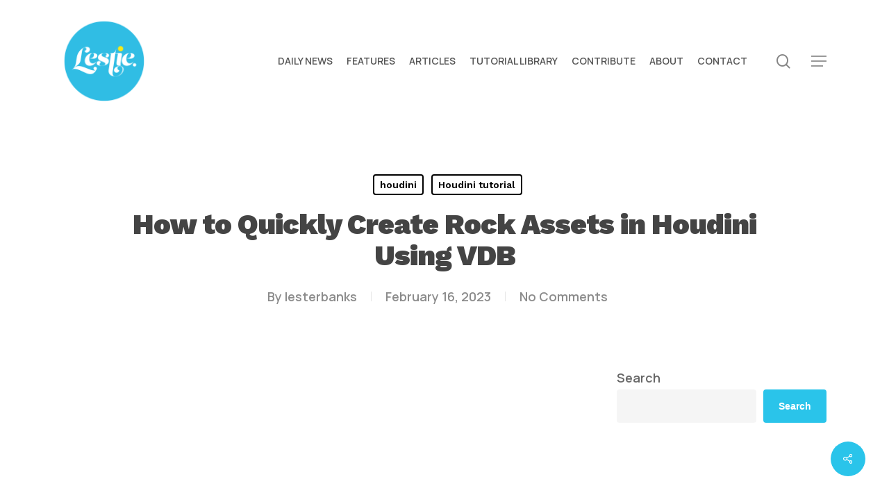

--- FILE ---
content_type: text/html; charset=UTF-8
request_url: https://lesterbanks.com/2023/02/how-to-quickly-create-rock-assets-in-houdini-using-vdb/
body_size: 22184
content:
<!doctype html>
<html lang="en-US" class="no-js">
<head>
	<meta charset="UTF-8">
	<meta name="viewport" content="width=device-width, initial-scale=1, maximum-scale=1, user-scalable=0" /><script
				type="text/javascript"
				src="https://app.termly.io/resource-blocker/07f3c468-9667-4fc1-9bc4-3884bbceac7d">
			</script><meta name='robots' content='index, follow, max-image-preview:large, max-snippet:-1, max-video-preview:-1' />

	<!-- This site is optimized with the Yoast SEO Premium plugin v26.5 (Yoast SEO v26.5) - https://yoast.com/wordpress/plugins/seo/ -->
	<title>How to Quickly Create Rock Assets in Houdini Using VDB - Lesterbanks</title>
<link data-rocket-prefetch href="https://pagead2.googlesyndication.com" rel="dns-prefetch">
<link data-rocket-prefetch href="https://app.termly.io" rel="dns-prefetch">
<link data-rocket-prefetch href="https://fonts.googleapis.com" rel="dns-prefetch">
<link data-rocket-prefetch href="https://fundingchoicesmessages.google.com" rel="dns-prefetch">
<link data-rocket-prefetch href="https://www.youtube.com" rel="dns-prefetch">
<link data-rocket-prefetch href="https://googleads.g.doubleclick.net" rel="dns-prefetch">
<link data-rocket-prefetch href="https://ep2.adtrafficquality.google" rel="dns-prefetch">
<link data-rocket-prefetch href="https://www.google.com" rel="dns-prefetch">
<link data-rocket-preload as="style" href="https://fonts.googleapis.com/css?family=Open%20Sans%3A300%2C400%2C600%2C700%7CManrope%3A600%2C500%7CWork%20Sans%3A900%2C700%2C800%2C600%2C500%2C400italic&#038;subset=latin%2Clatin-ext&#038;display=swap" rel="preload">
<link href="https://fonts.googleapis.com/css?family=Open%20Sans%3A300%2C400%2C600%2C700%7CManrope%3A600%2C500%7CWork%20Sans%3A900%2C700%2C800%2C600%2C500%2C400italic&#038;subset=latin%2Clatin-ext&#038;display=swap" media="print" onload="this.media=&#039;all&#039;" rel="stylesheet">
<noscript data-wpr-hosted-gf-parameters=""><link rel="stylesheet" href="https://fonts.googleapis.com/css?family=Open%20Sans%3A300%2C400%2C600%2C700%7CManrope%3A600%2C500%7CWork%20Sans%3A900%2C700%2C800%2C600%2C500%2C400italic&#038;subset=latin%2Clatin-ext&#038;display=swap"></noscript><link rel="preload" data-rocket-preload as="image" href="https://lesterbanks.com/lxb_metal/wp-content/uploads/2024/04/4-Tips-to-Create-Better-Underwater-Scenes-With-C4D-and-Redshift-2.jpg" fetchpriority="high">
	<meta name="description" content="A new tutorial from cgSide shows a fast way to create rock assets in Side Effects Houdini using a VDB workflow." />
	<link rel="canonical" href="https://lesterbanks.com/2023/02/how-to-quickly-create-rock-assets-in-houdini-using-vdb/" />
	<meta property="og:locale" content="en_US" />
	<meta property="og:type" content="article" />
	<meta property="og:title" content="How to Quickly Create Rock Assets in Houdini Using VDB" />
	<meta property="og:description" content="A new tutorial from cgSide shows a fast way to create rock assets in Side Effects Houdini using a VDB workflow." />
	<meta property="og:url" content="https://lesterbanks.com/2023/02/how-to-quickly-create-rock-assets-in-houdini-using-vdb/" />
	<meta property="og:site_name" content="Lesterbanks" />
	<meta property="article:published_time" content="2023-02-16T19:00:53+00:00" />
	<meta property="og:image" content="https://lesterbanks.com/lxb_metal/wp-content/uploads/2023/02/How-to-Quickly-Create-Rock-Assets-in-Houdini-Using-VDB-2.jpg" />
	<meta property="og:image:width" content="720" />
	<meta property="og:image:height" content="405" />
	<meta property="og:image:type" content="image/jpeg" />
	<meta name="author" content="lesterbanks" />
	<meta name="twitter:card" content="summary_large_image" />
	<meta name="twitter:description" content="cgSide shows a fast way to create rock assets in SideFX #Houdini using VDBs." />
	<meta name="twitter:creator" content="@lesterbanks" />
	<meta name="twitter:site" content="@lesterbanks" />
	<meta name="twitter:label1" content="Written by" />
	<meta name="twitter:data1" content="lesterbanks" />
	<meta name="twitter:label2" content="Est. reading time" />
	<meta name="twitter:data2" content="1 minute" />
	<script type="application/ld+json" class="yoast-schema-graph">{"@context":"https://schema.org","@graph":[{"@type":"Article","@id":"https://lesterbanks.com/2023/02/how-to-quickly-create-rock-assets-in-houdini-using-vdb/#article","isPartOf":{"@id":"https://lesterbanks.com/2023/02/how-to-quickly-create-rock-assets-in-houdini-using-vdb/"},"author":{"name":"lesterbanks","@id":"https://lesterbanks.com/#/schema/person/f89778d70e0762d196172471b1343786"},"headline":"How to Quickly Create Rock Assets in Houdini Using VDB","datePublished":"2023-02-16T19:00:53+00:00","mainEntityOfPage":{"@id":"https://lesterbanks.com/2023/02/how-to-quickly-create-rock-assets-in-houdini-using-vdb/"},"wordCount":146,"publisher":{"@id":"https://lesterbanks.com/#organization"},"image":{"@id":"https://lesterbanks.com/2023/02/how-to-quickly-create-rock-assets-in-houdini-using-vdb/#primaryimage"},"thumbnailUrl":"https://lesterbanks.com/lxb_metal/wp-content/uploads/2023/02/How-to-Quickly-Create-Rock-Assets-in-Houdini-Using-VDB-2.jpg","keywords":["houdini tutorial"],"articleSection":["houdini","Houdini tutorial"],"inLanguage":"en-US"},{"@type":"WebPage","@id":"https://lesterbanks.com/2023/02/how-to-quickly-create-rock-assets-in-houdini-using-vdb/","url":"https://lesterbanks.com/2023/02/how-to-quickly-create-rock-assets-in-houdini-using-vdb/","name":"How to Quickly Create Rock Assets in Houdini Using VDB - Lesterbanks","isPartOf":{"@id":"https://lesterbanks.com/#website"},"primaryImageOfPage":{"@id":"https://lesterbanks.com/2023/02/how-to-quickly-create-rock-assets-in-houdini-using-vdb/#primaryimage"},"image":{"@id":"https://lesterbanks.com/2023/02/how-to-quickly-create-rock-assets-in-houdini-using-vdb/#primaryimage"},"thumbnailUrl":"https://lesterbanks.com/lxb_metal/wp-content/uploads/2023/02/How-to-Quickly-Create-Rock-Assets-in-Houdini-Using-VDB-2.jpg","datePublished":"2023-02-16T19:00:53+00:00","description":"A new tutorial from cgSide shows a fast way to create rock assets in Side Effects Houdini using a VDB workflow.","breadcrumb":{"@id":"https://lesterbanks.com/2023/02/how-to-quickly-create-rock-assets-in-houdini-using-vdb/#breadcrumb"},"inLanguage":"en-US","potentialAction":[{"@type":"ReadAction","target":["https://lesterbanks.com/2023/02/how-to-quickly-create-rock-assets-in-houdini-using-vdb/"]}]},{"@type":"ImageObject","inLanguage":"en-US","@id":"https://lesterbanks.com/2023/02/how-to-quickly-create-rock-assets-in-houdini-using-vdb/#primaryimage","url":"https://lesterbanks.com/lxb_metal/wp-content/uploads/2023/02/How-to-Quickly-Create-Rock-Assets-in-Houdini-Using-VDB-2.jpg","contentUrl":"https://lesterbanks.com/lxb_metal/wp-content/uploads/2023/02/How-to-Quickly-Create-Rock-Assets-in-Houdini-Using-VDB-2.jpg","width":720,"height":405,"caption":"How to Quickly Create Rock Assets in Houdini Using VDB"},{"@type":"BreadcrumbList","@id":"https://lesterbanks.com/2023/02/how-to-quickly-create-rock-assets-in-houdini-using-vdb/#breadcrumb","itemListElement":[{"@type":"ListItem","position":1,"name":"Home","item":"https://lesterbanks.com/"},{"@type":"ListItem","position":2,"name":"houdini","item":"https://lesterbanks.com/category/houdini/"},{"@type":"ListItem","position":3,"name":"How to Quickly Create Rock Assets in Houdini Using VDB"}]},{"@type":"WebSite","@id":"https://lesterbanks.com/#website","url":"https://lesterbanks.com/","name":"Lesterbanks","description":"An Everyday Resource for the Computer Graphics &amp; 3D Community","publisher":{"@id":"https://lesterbanks.com/#organization"},"potentialAction":[{"@type":"SearchAction","target":{"@type":"EntryPoint","urlTemplate":"https://lesterbanks.com/?s={search_term_string}"},"query-input":{"@type":"PropertyValueSpecification","valueRequired":true,"valueName":"search_term_string"}}],"inLanguage":"en-US"},{"@type":"Organization","@id":"https://lesterbanks.com/#organization","name":"Lesterbanks","url":"https://lesterbanks.com/","logo":{"@type":"ImageObject","inLanguage":"en-US","@id":"https://lesterbanks.com/#/schema/logo/image/","url":"https://lesterbanks.com/lxb_metal/wp-content/uploads/2019/02/Lestie_Logo.png","contentUrl":"https://lesterbanks.com/lxb_metal/wp-content/uploads/2019/02/Lestie_Logo.png","width":500,"height":500,"caption":"Lesterbanks"},"image":{"@id":"https://lesterbanks.com/#/schema/logo/image/"},"sameAs":["https://x.com/lesterbanks","https://www.youtube.com/lesterbanks"]},{"@type":"Person","@id":"https://lesterbanks.com/#/schema/person/f89778d70e0762d196172471b1343786","name":"lesterbanks","image":{"@type":"ImageObject","inLanguage":"en-US","@id":"https://lesterbanks.com/#/schema/person/image/","url":"https://secure.gravatar.com/avatar/c4a7fc55372568aeae399c6075b62d9223f5b21dc1bde63e782ed852f4074c96?s=96&d=mm&r=g","contentUrl":"https://secure.gravatar.com/avatar/c4a7fc55372568aeae399c6075b62d9223f5b21dc1bde63e782ed852f4074c96?s=96&d=mm&r=g","caption":"lesterbanks"},"description":"3D, VFX, design, and typography. Twenty year veteran instructor in all things computer graphics.","sameAs":["http://lesterbanks.com"],"url":"https://lesterbanks.com/author/lesterbanks/"}]}</script>
	<!-- / Yoast SEO Premium plugin. -->


<link rel='dns-prefetch' href='//fonts.googleapis.com' />
<link href='https://fonts.gstatic.com' crossorigin rel='preconnect' />
<link rel="alternate" type="application/rss+xml" title="Lesterbanks &raquo; Feed" href="https://lesterbanks.com/feed/" />
<link rel="alternate" type="application/rss+xml" title="Lesterbanks &raquo; Comments Feed" href="https://lesterbanks.com/comments/feed/" />
<link rel="alternate" title="oEmbed (JSON)" type="application/json+oembed" href="https://lesterbanks.com/wp-json/oembed/1.0/embed?url=https%3A%2F%2Flesterbanks.com%2F2023%2F02%2Fhow-to-quickly-create-rock-assets-in-houdini-using-vdb%2F" />
<link rel="alternate" title="oEmbed (XML)" type="text/xml+oembed" href="https://lesterbanks.com/wp-json/oembed/1.0/embed?url=https%3A%2F%2Flesterbanks.com%2F2023%2F02%2Fhow-to-quickly-create-rock-assets-in-houdini-using-vdb%2F&#038;format=xml" />
<style id='wp-img-auto-sizes-contain-inline-css' type='text/css'>
img:is([sizes=auto i],[sizes^="auto," i]){contain-intrinsic-size:3000px 1500px}
/*# sourceURL=wp-img-auto-sizes-contain-inline-css */
</style>
<style id='wp-emoji-styles-inline-css' type='text/css'>

	img.wp-smiley, img.emoji {
		display: inline !important;
		border: none !important;
		box-shadow: none !important;
		height: 1em !important;
		width: 1em !important;
		margin: 0 0.07em !important;
		vertical-align: -0.1em !important;
		background: none !important;
		padding: 0 !important;
	}
/*# sourceURL=wp-emoji-styles-inline-css */
</style>
<style id='wp-block-library-inline-css' type='text/css'>
:root{--wp-block-synced-color:#7a00df;--wp-block-synced-color--rgb:122,0,223;--wp-bound-block-color:var(--wp-block-synced-color);--wp-editor-canvas-background:#ddd;--wp-admin-theme-color:#007cba;--wp-admin-theme-color--rgb:0,124,186;--wp-admin-theme-color-darker-10:#006ba1;--wp-admin-theme-color-darker-10--rgb:0,107,160.5;--wp-admin-theme-color-darker-20:#005a87;--wp-admin-theme-color-darker-20--rgb:0,90,135;--wp-admin-border-width-focus:2px}@media (min-resolution:192dpi){:root{--wp-admin-border-width-focus:1.5px}}.wp-element-button{cursor:pointer}:root .has-very-light-gray-background-color{background-color:#eee}:root .has-very-dark-gray-background-color{background-color:#313131}:root .has-very-light-gray-color{color:#eee}:root .has-very-dark-gray-color{color:#313131}:root .has-vivid-green-cyan-to-vivid-cyan-blue-gradient-background{background:linear-gradient(135deg,#00d084,#0693e3)}:root .has-purple-crush-gradient-background{background:linear-gradient(135deg,#34e2e4,#4721fb 50%,#ab1dfe)}:root .has-hazy-dawn-gradient-background{background:linear-gradient(135deg,#faaca8,#dad0ec)}:root .has-subdued-olive-gradient-background{background:linear-gradient(135deg,#fafae1,#67a671)}:root .has-atomic-cream-gradient-background{background:linear-gradient(135deg,#fdd79a,#004a59)}:root .has-nightshade-gradient-background{background:linear-gradient(135deg,#330968,#31cdcf)}:root .has-midnight-gradient-background{background:linear-gradient(135deg,#020381,#2874fc)}:root{--wp--preset--font-size--normal:16px;--wp--preset--font-size--huge:42px}.has-regular-font-size{font-size:1em}.has-larger-font-size{font-size:2.625em}.has-normal-font-size{font-size:var(--wp--preset--font-size--normal)}.has-huge-font-size{font-size:var(--wp--preset--font-size--huge)}.has-text-align-center{text-align:center}.has-text-align-left{text-align:left}.has-text-align-right{text-align:right}.has-fit-text{white-space:nowrap!important}#end-resizable-editor-section{display:none}.aligncenter{clear:both}.items-justified-left{justify-content:flex-start}.items-justified-center{justify-content:center}.items-justified-right{justify-content:flex-end}.items-justified-space-between{justify-content:space-between}.screen-reader-text{border:0;clip-path:inset(50%);height:1px;margin:-1px;overflow:hidden;padding:0;position:absolute;width:1px;word-wrap:normal!important}.screen-reader-text:focus{background-color:#ddd;clip-path:none;color:#444;display:block;font-size:1em;height:auto;left:5px;line-height:normal;padding:15px 23px 14px;text-decoration:none;top:5px;width:auto;z-index:100000}html :where(.has-border-color){border-style:solid}html :where([style*=border-top-color]){border-top-style:solid}html :where([style*=border-right-color]){border-right-style:solid}html :where([style*=border-bottom-color]){border-bottom-style:solid}html :where([style*=border-left-color]){border-left-style:solid}html :where([style*=border-width]){border-style:solid}html :where([style*=border-top-width]){border-top-style:solid}html :where([style*=border-right-width]){border-right-style:solid}html :where([style*=border-bottom-width]){border-bottom-style:solid}html :where([style*=border-left-width]){border-left-style:solid}html :where(img[class*=wp-image-]){height:auto;max-width:100%}:where(figure){margin:0 0 1em}html :where(.is-position-sticky){--wp-admin--admin-bar--position-offset:var(--wp-admin--admin-bar--height,0px)}@media screen and (max-width:600px){html :where(.is-position-sticky){--wp-admin--admin-bar--position-offset:0px}}

/*# sourceURL=wp-block-library-inline-css */
</style><style id='wp-block-image-inline-css' type='text/css'>
.wp-block-image>a,.wp-block-image>figure>a{display:inline-block}.wp-block-image img{box-sizing:border-box;height:auto;max-width:100%;vertical-align:bottom}@media not (prefers-reduced-motion){.wp-block-image img.hide{visibility:hidden}.wp-block-image img.show{animation:show-content-image .4s}}.wp-block-image[style*=border-radius] img,.wp-block-image[style*=border-radius]>a{border-radius:inherit}.wp-block-image.has-custom-border img{box-sizing:border-box}.wp-block-image.aligncenter{text-align:center}.wp-block-image.alignfull>a,.wp-block-image.alignwide>a{width:100%}.wp-block-image.alignfull img,.wp-block-image.alignwide img{height:auto;width:100%}.wp-block-image .aligncenter,.wp-block-image .alignleft,.wp-block-image .alignright,.wp-block-image.aligncenter,.wp-block-image.alignleft,.wp-block-image.alignright{display:table}.wp-block-image .aligncenter>figcaption,.wp-block-image .alignleft>figcaption,.wp-block-image .alignright>figcaption,.wp-block-image.aligncenter>figcaption,.wp-block-image.alignleft>figcaption,.wp-block-image.alignright>figcaption{caption-side:bottom;display:table-caption}.wp-block-image .alignleft{float:left;margin:.5em 1em .5em 0}.wp-block-image .alignright{float:right;margin:.5em 0 .5em 1em}.wp-block-image .aligncenter{margin-left:auto;margin-right:auto}.wp-block-image :where(figcaption){margin-bottom:1em;margin-top:.5em}.wp-block-image.is-style-circle-mask img{border-radius:9999px}@supports ((-webkit-mask-image:none) or (mask-image:none)) or (-webkit-mask-image:none){.wp-block-image.is-style-circle-mask img{border-radius:0;-webkit-mask-image:url('data:image/svg+xml;utf8,<svg viewBox="0 0 100 100" xmlns="http://www.w3.org/2000/svg"><circle cx="50" cy="50" r="50"/></svg>');mask-image:url('data:image/svg+xml;utf8,<svg viewBox="0 0 100 100" xmlns="http://www.w3.org/2000/svg"><circle cx="50" cy="50" r="50"/></svg>');mask-mode:alpha;-webkit-mask-position:center;mask-position:center;-webkit-mask-repeat:no-repeat;mask-repeat:no-repeat;-webkit-mask-size:contain;mask-size:contain}}:root :where(.wp-block-image.is-style-rounded img,.wp-block-image .is-style-rounded img){border-radius:9999px}.wp-block-image figure{margin:0}.wp-lightbox-container{display:flex;flex-direction:column;position:relative}.wp-lightbox-container img{cursor:zoom-in}.wp-lightbox-container img:hover+button{opacity:1}.wp-lightbox-container button{align-items:center;backdrop-filter:blur(16px) saturate(180%);background-color:#5a5a5a40;border:none;border-radius:4px;cursor:zoom-in;display:flex;height:20px;justify-content:center;opacity:0;padding:0;position:absolute;right:16px;text-align:center;top:16px;width:20px;z-index:100}@media not (prefers-reduced-motion){.wp-lightbox-container button{transition:opacity .2s ease}}.wp-lightbox-container button:focus-visible{outline:3px auto #5a5a5a40;outline:3px auto -webkit-focus-ring-color;outline-offset:3px}.wp-lightbox-container button:hover{cursor:pointer;opacity:1}.wp-lightbox-container button:focus{opacity:1}.wp-lightbox-container button:focus,.wp-lightbox-container button:hover,.wp-lightbox-container button:not(:hover):not(:active):not(.has-background){background-color:#5a5a5a40;border:none}.wp-lightbox-overlay{box-sizing:border-box;cursor:zoom-out;height:100vh;left:0;overflow:hidden;position:fixed;top:0;visibility:hidden;width:100%;z-index:100000}.wp-lightbox-overlay .close-button{align-items:center;cursor:pointer;display:flex;justify-content:center;min-height:40px;min-width:40px;padding:0;position:absolute;right:calc(env(safe-area-inset-right) + 16px);top:calc(env(safe-area-inset-top) + 16px);z-index:5000000}.wp-lightbox-overlay .close-button:focus,.wp-lightbox-overlay .close-button:hover,.wp-lightbox-overlay .close-button:not(:hover):not(:active):not(.has-background){background:none;border:none}.wp-lightbox-overlay .lightbox-image-container{height:var(--wp--lightbox-container-height);left:50%;overflow:hidden;position:absolute;top:50%;transform:translate(-50%,-50%);transform-origin:top left;width:var(--wp--lightbox-container-width);z-index:9999999999}.wp-lightbox-overlay .wp-block-image{align-items:center;box-sizing:border-box;display:flex;height:100%;justify-content:center;margin:0;position:relative;transform-origin:0 0;width:100%;z-index:3000000}.wp-lightbox-overlay .wp-block-image img{height:var(--wp--lightbox-image-height);min-height:var(--wp--lightbox-image-height);min-width:var(--wp--lightbox-image-width);width:var(--wp--lightbox-image-width)}.wp-lightbox-overlay .wp-block-image figcaption{display:none}.wp-lightbox-overlay button{background:none;border:none}.wp-lightbox-overlay .scrim{background-color:#fff;height:100%;opacity:.9;position:absolute;width:100%;z-index:2000000}.wp-lightbox-overlay.active{visibility:visible}@media not (prefers-reduced-motion){.wp-lightbox-overlay.active{animation:turn-on-visibility .25s both}.wp-lightbox-overlay.active img{animation:turn-on-visibility .35s both}.wp-lightbox-overlay.show-closing-animation:not(.active){animation:turn-off-visibility .35s both}.wp-lightbox-overlay.show-closing-animation:not(.active) img{animation:turn-off-visibility .25s both}.wp-lightbox-overlay.zoom.active{animation:none;opacity:1;visibility:visible}.wp-lightbox-overlay.zoom.active .lightbox-image-container{animation:lightbox-zoom-in .4s}.wp-lightbox-overlay.zoom.active .lightbox-image-container img{animation:none}.wp-lightbox-overlay.zoom.active .scrim{animation:turn-on-visibility .4s forwards}.wp-lightbox-overlay.zoom.show-closing-animation:not(.active){animation:none}.wp-lightbox-overlay.zoom.show-closing-animation:not(.active) .lightbox-image-container{animation:lightbox-zoom-out .4s}.wp-lightbox-overlay.zoom.show-closing-animation:not(.active) .lightbox-image-container img{animation:none}.wp-lightbox-overlay.zoom.show-closing-animation:not(.active) .scrim{animation:turn-off-visibility .4s forwards}}@keyframes show-content-image{0%{visibility:hidden}99%{visibility:hidden}to{visibility:visible}}@keyframes turn-on-visibility{0%{opacity:0}to{opacity:1}}@keyframes turn-off-visibility{0%{opacity:1;visibility:visible}99%{opacity:0;visibility:visible}to{opacity:0;visibility:hidden}}@keyframes lightbox-zoom-in{0%{transform:translate(calc((-100vw + var(--wp--lightbox-scrollbar-width))/2 + var(--wp--lightbox-initial-left-position)),calc(-50vh + var(--wp--lightbox-initial-top-position))) scale(var(--wp--lightbox-scale))}to{transform:translate(-50%,-50%) scale(1)}}@keyframes lightbox-zoom-out{0%{transform:translate(-50%,-50%) scale(1);visibility:visible}99%{visibility:visible}to{transform:translate(calc((-100vw + var(--wp--lightbox-scrollbar-width))/2 + var(--wp--lightbox-initial-left-position)),calc(-50vh + var(--wp--lightbox-initial-top-position))) scale(var(--wp--lightbox-scale));visibility:hidden}}
/*# sourceURL=https://lesterbanks.com/lxb_metal/wp-includes/blocks/image/style.min.css */
</style>
<style id='wp-block-search-inline-css' type='text/css'>
.wp-block-search__button{margin-left:10px;word-break:normal}.wp-block-search__button.has-icon{line-height:0}.wp-block-search__button svg{height:1.25em;min-height:24px;min-width:24px;width:1.25em;fill:currentColor;vertical-align:text-bottom}:where(.wp-block-search__button){border:1px solid #ccc;padding:6px 10px}.wp-block-search__inside-wrapper{display:flex;flex:auto;flex-wrap:nowrap;max-width:100%}.wp-block-search__label{width:100%}.wp-block-search.wp-block-search__button-only .wp-block-search__button{box-sizing:border-box;display:flex;flex-shrink:0;justify-content:center;margin-left:0;max-width:100%}.wp-block-search.wp-block-search__button-only .wp-block-search__inside-wrapper{min-width:0!important;transition-property:width}.wp-block-search.wp-block-search__button-only .wp-block-search__input{flex-basis:100%;transition-duration:.3s}.wp-block-search.wp-block-search__button-only.wp-block-search__searchfield-hidden,.wp-block-search.wp-block-search__button-only.wp-block-search__searchfield-hidden .wp-block-search__inside-wrapper{overflow:hidden}.wp-block-search.wp-block-search__button-only.wp-block-search__searchfield-hidden .wp-block-search__input{border-left-width:0!important;border-right-width:0!important;flex-basis:0;flex-grow:0;margin:0;min-width:0!important;padding-left:0!important;padding-right:0!important;width:0!important}:where(.wp-block-search__input){appearance:none;border:1px solid #949494;flex-grow:1;font-family:inherit;font-size:inherit;font-style:inherit;font-weight:inherit;letter-spacing:inherit;line-height:inherit;margin-left:0;margin-right:0;min-width:3rem;padding:8px;text-decoration:unset!important;text-transform:inherit}:where(.wp-block-search__button-inside .wp-block-search__inside-wrapper){background-color:#fff;border:1px solid #949494;box-sizing:border-box;padding:4px}:where(.wp-block-search__button-inside .wp-block-search__inside-wrapper) .wp-block-search__input{border:none;border-radius:0;padding:0 4px}:where(.wp-block-search__button-inside .wp-block-search__inside-wrapper) .wp-block-search__input:focus{outline:none}:where(.wp-block-search__button-inside .wp-block-search__inside-wrapper) :where(.wp-block-search__button){padding:4px 8px}.wp-block-search.aligncenter .wp-block-search__inside-wrapper{margin:auto}.wp-block[data-align=right] .wp-block-search.wp-block-search__button-only .wp-block-search__inside-wrapper{float:right}
/*# sourceURL=https://lesterbanks.com/lxb_metal/wp-includes/blocks/search/style.min.css */
</style>
<style id='wp-block-columns-inline-css' type='text/css'>
.wp-block-columns{box-sizing:border-box;display:flex;flex-wrap:wrap!important}@media (min-width:782px){.wp-block-columns{flex-wrap:nowrap!important}}.wp-block-columns{align-items:normal!important}.wp-block-columns.are-vertically-aligned-top{align-items:flex-start}.wp-block-columns.are-vertically-aligned-center{align-items:center}.wp-block-columns.are-vertically-aligned-bottom{align-items:flex-end}@media (max-width:781px){.wp-block-columns:not(.is-not-stacked-on-mobile)>.wp-block-column{flex-basis:100%!important}}@media (min-width:782px){.wp-block-columns:not(.is-not-stacked-on-mobile)>.wp-block-column{flex-basis:0;flex-grow:1}.wp-block-columns:not(.is-not-stacked-on-mobile)>.wp-block-column[style*=flex-basis]{flex-grow:0}}.wp-block-columns.is-not-stacked-on-mobile{flex-wrap:nowrap!important}.wp-block-columns.is-not-stacked-on-mobile>.wp-block-column{flex-basis:0;flex-grow:1}.wp-block-columns.is-not-stacked-on-mobile>.wp-block-column[style*=flex-basis]{flex-grow:0}:where(.wp-block-columns){margin-bottom:1.75em}:where(.wp-block-columns.has-background){padding:1.25em 2.375em}.wp-block-column{flex-grow:1;min-width:0;overflow-wrap:break-word;word-break:break-word}.wp-block-column.is-vertically-aligned-top{align-self:flex-start}.wp-block-column.is-vertically-aligned-center{align-self:center}.wp-block-column.is-vertically-aligned-bottom{align-self:flex-end}.wp-block-column.is-vertically-aligned-stretch{align-self:stretch}.wp-block-column.is-vertically-aligned-bottom,.wp-block-column.is-vertically-aligned-center,.wp-block-column.is-vertically-aligned-top{width:100%}
/*# sourceURL=https://lesterbanks.com/lxb_metal/wp-includes/blocks/columns/style.min.css */
</style>
<style id='wp-block-paragraph-inline-css' type='text/css'>
.is-small-text{font-size:.875em}.is-regular-text{font-size:1em}.is-large-text{font-size:2.25em}.is-larger-text{font-size:3em}.has-drop-cap:not(:focus):first-letter{float:left;font-size:8.4em;font-style:normal;font-weight:100;line-height:.68;margin:.05em .1em 0 0;text-transform:uppercase}body.rtl .has-drop-cap:not(:focus):first-letter{float:none;margin-left:.1em}p.has-drop-cap.has-background{overflow:hidden}:root :where(p.has-background){padding:1.25em 2.375em}:where(p.has-text-color:not(.has-link-color)) a{color:inherit}p.has-text-align-left[style*="writing-mode:vertical-lr"],p.has-text-align-right[style*="writing-mode:vertical-rl"]{rotate:180deg}
/*# sourceURL=https://lesterbanks.com/lxb_metal/wp-includes/blocks/paragraph/style.min.css */
</style>
<style id='global-styles-inline-css' type='text/css'>
:root{--wp--preset--aspect-ratio--square: 1;--wp--preset--aspect-ratio--4-3: 4/3;--wp--preset--aspect-ratio--3-4: 3/4;--wp--preset--aspect-ratio--3-2: 3/2;--wp--preset--aspect-ratio--2-3: 2/3;--wp--preset--aspect-ratio--16-9: 16/9;--wp--preset--aspect-ratio--9-16: 9/16;--wp--preset--color--black: #000000;--wp--preset--color--cyan-bluish-gray: #abb8c3;--wp--preset--color--white: #ffffff;--wp--preset--color--pale-pink: #f78da7;--wp--preset--color--vivid-red: #cf2e2e;--wp--preset--color--luminous-vivid-orange: #ff6900;--wp--preset--color--luminous-vivid-amber: #fcb900;--wp--preset--color--light-green-cyan: #7bdcb5;--wp--preset--color--vivid-green-cyan: #00d084;--wp--preset--color--pale-cyan-blue: #8ed1fc;--wp--preset--color--vivid-cyan-blue: #0693e3;--wp--preset--color--vivid-purple: #9b51e0;--wp--preset--gradient--vivid-cyan-blue-to-vivid-purple: linear-gradient(135deg,rgb(6,147,227) 0%,rgb(155,81,224) 100%);--wp--preset--gradient--light-green-cyan-to-vivid-green-cyan: linear-gradient(135deg,rgb(122,220,180) 0%,rgb(0,208,130) 100%);--wp--preset--gradient--luminous-vivid-amber-to-luminous-vivid-orange: linear-gradient(135deg,rgb(252,185,0) 0%,rgb(255,105,0) 100%);--wp--preset--gradient--luminous-vivid-orange-to-vivid-red: linear-gradient(135deg,rgb(255,105,0) 0%,rgb(207,46,46) 100%);--wp--preset--gradient--very-light-gray-to-cyan-bluish-gray: linear-gradient(135deg,rgb(238,238,238) 0%,rgb(169,184,195) 100%);--wp--preset--gradient--cool-to-warm-spectrum: linear-gradient(135deg,rgb(74,234,220) 0%,rgb(151,120,209) 20%,rgb(207,42,186) 40%,rgb(238,44,130) 60%,rgb(251,105,98) 80%,rgb(254,248,76) 100%);--wp--preset--gradient--blush-light-purple: linear-gradient(135deg,rgb(255,206,236) 0%,rgb(152,150,240) 100%);--wp--preset--gradient--blush-bordeaux: linear-gradient(135deg,rgb(254,205,165) 0%,rgb(254,45,45) 50%,rgb(107,0,62) 100%);--wp--preset--gradient--luminous-dusk: linear-gradient(135deg,rgb(255,203,112) 0%,rgb(199,81,192) 50%,rgb(65,88,208) 100%);--wp--preset--gradient--pale-ocean: linear-gradient(135deg,rgb(255,245,203) 0%,rgb(182,227,212) 50%,rgb(51,167,181) 100%);--wp--preset--gradient--electric-grass: linear-gradient(135deg,rgb(202,248,128) 0%,rgb(113,206,126) 100%);--wp--preset--gradient--midnight: linear-gradient(135deg,rgb(2,3,129) 0%,rgb(40,116,252) 100%);--wp--preset--font-size--small: 13px;--wp--preset--font-size--medium: 20px;--wp--preset--font-size--large: 36px;--wp--preset--font-size--x-large: 42px;--wp--preset--spacing--20: 0.44rem;--wp--preset--spacing--30: 0.67rem;--wp--preset--spacing--40: 1rem;--wp--preset--spacing--50: 1.5rem;--wp--preset--spacing--60: 2.25rem;--wp--preset--spacing--70: 3.38rem;--wp--preset--spacing--80: 5.06rem;--wp--preset--shadow--natural: 6px 6px 9px rgba(0, 0, 0, 0.2);--wp--preset--shadow--deep: 12px 12px 50px rgba(0, 0, 0, 0.4);--wp--preset--shadow--sharp: 6px 6px 0px rgba(0, 0, 0, 0.2);--wp--preset--shadow--outlined: 6px 6px 0px -3px rgb(255, 255, 255), 6px 6px rgb(0, 0, 0);--wp--preset--shadow--crisp: 6px 6px 0px rgb(0, 0, 0);}:root { --wp--style--global--content-size: 1300px;--wp--style--global--wide-size: 1300px; }:where(body) { margin: 0; }.wp-site-blocks > .alignleft { float: left; margin-right: 2em; }.wp-site-blocks > .alignright { float: right; margin-left: 2em; }.wp-site-blocks > .aligncenter { justify-content: center; margin-left: auto; margin-right: auto; }:where(.is-layout-flex){gap: 0.5em;}:where(.is-layout-grid){gap: 0.5em;}.is-layout-flow > .alignleft{float: left;margin-inline-start: 0;margin-inline-end: 2em;}.is-layout-flow > .alignright{float: right;margin-inline-start: 2em;margin-inline-end: 0;}.is-layout-flow > .aligncenter{margin-left: auto !important;margin-right: auto !important;}.is-layout-constrained > .alignleft{float: left;margin-inline-start: 0;margin-inline-end: 2em;}.is-layout-constrained > .alignright{float: right;margin-inline-start: 2em;margin-inline-end: 0;}.is-layout-constrained > .aligncenter{margin-left: auto !important;margin-right: auto !important;}.is-layout-constrained > :where(:not(.alignleft):not(.alignright):not(.alignfull)){max-width: var(--wp--style--global--content-size);margin-left: auto !important;margin-right: auto !important;}.is-layout-constrained > .alignwide{max-width: var(--wp--style--global--wide-size);}body .is-layout-flex{display: flex;}.is-layout-flex{flex-wrap: wrap;align-items: center;}.is-layout-flex > :is(*, div){margin: 0;}body .is-layout-grid{display: grid;}.is-layout-grid > :is(*, div){margin: 0;}body{padding-top: 0px;padding-right: 0px;padding-bottom: 0px;padding-left: 0px;}:root :where(.wp-element-button, .wp-block-button__link){background-color: #32373c;border-width: 0;color: #fff;font-family: inherit;font-size: inherit;font-style: inherit;font-weight: inherit;letter-spacing: inherit;line-height: inherit;padding-top: calc(0.667em + 2px);padding-right: calc(1.333em + 2px);padding-bottom: calc(0.667em + 2px);padding-left: calc(1.333em + 2px);text-decoration: none;text-transform: inherit;}.has-black-color{color: var(--wp--preset--color--black) !important;}.has-cyan-bluish-gray-color{color: var(--wp--preset--color--cyan-bluish-gray) !important;}.has-white-color{color: var(--wp--preset--color--white) !important;}.has-pale-pink-color{color: var(--wp--preset--color--pale-pink) !important;}.has-vivid-red-color{color: var(--wp--preset--color--vivid-red) !important;}.has-luminous-vivid-orange-color{color: var(--wp--preset--color--luminous-vivid-orange) !important;}.has-luminous-vivid-amber-color{color: var(--wp--preset--color--luminous-vivid-amber) !important;}.has-light-green-cyan-color{color: var(--wp--preset--color--light-green-cyan) !important;}.has-vivid-green-cyan-color{color: var(--wp--preset--color--vivid-green-cyan) !important;}.has-pale-cyan-blue-color{color: var(--wp--preset--color--pale-cyan-blue) !important;}.has-vivid-cyan-blue-color{color: var(--wp--preset--color--vivid-cyan-blue) !important;}.has-vivid-purple-color{color: var(--wp--preset--color--vivid-purple) !important;}.has-black-background-color{background-color: var(--wp--preset--color--black) !important;}.has-cyan-bluish-gray-background-color{background-color: var(--wp--preset--color--cyan-bluish-gray) !important;}.has-white-background-color{background-color: var(--wp--preset--color--white) !important;}.has-pale-pink-background-color{background-color: var(--wp--preset--color--pale-pink) !important;}.has-vivid-red-background-color{background-color: var(--wp--preset--color--vivid-red) !important;}.has-luminous-vivid-orange-background-color{background-color: var(--wp--preset--color--luminous-vivid-orange) !important;}.has-luminous-vivid-amber-background-color{background-color: var(--wp--preset--color--luminous-vivid-amber) !important;}.has-light-green-cyan-background-color{background-color: var(--wp--preset--color--light-green-cyan) !important;}.has-vivid-green-cyan-background-color{background-color: var(--wp--preset--color--vivid-green-cyan) !important;}.has-pale-cyan-blue-background-color{background-color: var(--wp--preset--color--pale-cyan-blue) !important;}.has-vivid-cyan-blue-background-color{background-color: var(--wp--preset--color--vivid-cyan-blue) !important;}.has-vivid-purple-background-color{background-color: var(--wp--preset--color--vivid-purple) !important;}.has-black-border-color{border-color: var(--wp--preset--color--black) !important;}.has-cyan-bluish-gray-border-color{border-color: var(--wp--preset--color--cyan-bluish-gray) !important;}.has-white-border-color{border-color: var(--wp--preset--color--white) !important;}.has-pale-pink-border-color{border-color: var(--wp--preset--color--pale-pink) !important;}.has-vivid-red-border-color{border-color: var(--wp--preset--color--vivid-red) !important;}.has-luminous-vivid-orange-border-color{border-color: var(--wp--preset--color--luminous-vivid-orange) !important;}.has-luminous-vivid-amber-border-color{border-color: var(--wp--preset--color--luminous-vivid-amber) !important;}.has-light-green-cyan-border-color{border-color: var(--wp--preset--color--light-green-cyan) !important;}.has-vivid-green-cyan-border-color{border-color: var(--wp--preset--color--vivid-green-cyan) !important;}.has-pale-cyan-blue-border-color{border-color: var(--wp--preset--color--pale-cyan-blue) !important;}.has-vivid-cyan-blue-border-color{border-color: var(--wp--preset--color--vivid-cyan-blue) !important;}.has-vivid-purple-border-color{border-color: var(--wp--preset--color--vivid-purple) !important;}.has-vivid-cyan-blue-to-vivid-purple-gradient-background{background: var(--wp--preset--gradient--vivid-cyan-blue-to-vivid-purple) !important;}.has-light-green-cyan-to-vivid-green-cyan-gradient-background{background: var(--wp--preset--gradient--light-green-cyan-to-vivid-green-cyan) !important;}.has-luminous-vivid-amber-to-luminous-vivid-orange-gradient-background{background: var(--wp--preset--gradient--luminous-vivid-amber-to-luminous-vivid-orange) !important;}.has-luminous-vivid-orange-to-vivid-red-gradient-background{background: var(--wp--preset--gradient--luminous-vivid-orange-to-vivid-red) !important;}.has-very-light-gray-to-cyan-bluish-gray-gradient-background{background: var(--wp--preset--gradient--very-light-gray-to-cyan-bluish-gray) !important;}.has-cool-to-warm-spectrum-gradient-background{background: var(--wp--preset--gradient--cool-to-warm-spectrum) !important;}.has-blush-light-purple-gradient-background{background: var(--wp--preset--gradient--blush-light-purple) !important;}.has-blush-bordeaux-gradient-background{background: var(--wp--preset--gradient--blush-bordeaux) !important;}.has-luminous-dusk-gradient-background{background: var(--wp--preset--gradient--luminous-dusk) !important;}.has-pale-ocean-gradient-background{background: var(--wp--preset--gradient--pale-ocean) !important;}.has-electric-grass-gradient-background{background: var(--wp--preset--gradient--electric-grass) !important;}.has-midnight-gradient-background{background: var(--wp--preset--gradient--midnight) !important;}.has-small-font-size{font-size: var(--wp--preset--font-size--small) !important;}.has-medium-font-size{font-size: var(--wp--preset--font-size--medium) !important;}.has-large-font-size{font-size: var(--wp--preset--font-size--large) !important;}.has-x-large-font-size{font-size: var(--wp--preset--font-size--x-large) !important;}
:where(.wp-block-columns.is-layout-flex){gap: 2em;}:where(.wp-block-columns.is-layout-grid){gap: 2em;}
/*# sourceURL=global-styles-inline-css */
</style>
<style id='core-block-supports-inline-css' type='text/css'>
.wp-container-core-columns-is-layout-9d6595d7{flex-wrap:nowrap;}
/*# sourceURL=core-block-supports-inline-css */
</style>

<link data-minify="1" rel='stylesheet' id='salient-social-css' href='https://lesterbanks.com/lxb_metal/wp-content/cache/min/1/lxb_metal/wp-content/plugins/salient-social/css/style.css?ver=1764019656' type='text/css' media='all' />
<style id='salient-social-inline-css' type='text/css'>

  .sharing-default-minimal .nectar-love.loved,
  body .nectar-social[data-color-override="override"].fixed > a:before, 
  body .nectar-social[data-color-override="override"].fixed .nectar-social-inner a,
  .sharing-default-minimal .nectar-social[data-color-override="override"] .nectar-social-inner a:hover,
  .nectar-social.vertical[data-color-override="override"] .nectar-social-inner a:hover {
    background-color: #2ac4ea;
  }
  .nectar-social.hover .nectar-love.loved,
  .nectar-social.hover > .nectar-love-button a:hover,
  .nectar-social[data-color-override="override"].hover > div a:hover,
  #single-below-header .nectar-social[data-color-override="override"].hover > div a:hover,
  .nectar-social[data-color-override="override"].hover .share-btn:hover,
  .sharing-default-minimal .nectar-social[data-color-override="override"] .nectar-social-inner a {
    border-color: #2ac4ea;
  }
  #single-below-header .nectar-social.hover .nectar-love.loved i,
  #single-below-header .nectar-social.hover[data-color-override="override"] a:hover,
  #single-below-header .nectar-social.hover[data-color-override="override"] a:hover i,
  #single-below-header .nectar-social.hover .nectar-love-button a:hover i,
  .nectar-love:hover i,
  .hover .nectar-love:hover .total_loves,
  .nectar-love.loved i,
  .nectar-social.hover .nectar-love.loved .total_loves,
  .nectar-social.hover .share-btn:hover, 
  .nectar-social[data-color-override="override"].hover .nectar-social-inner a:hover,
  .nectar-social[data-color-override="override"].hover > div:hover span,
  .sharing-default-minimal .nectar-social[data-color-override="override"] .nectar-social-inner a:not(:hover) i,
  .sharing-default-minimal .nectar-social[data-color-override="override"] .nectar-social-inner a:not(:hover) {
    color: #2ac4ea;
  }
/*# sourceURL=salient-social-inline-css */
</style>
<link data-minify="1" rel='stylesheet' id='font-awesome-css' href='https://lesterbanks.com/lxb_metal/wp-content/cache/min/1/lxb_metal/wp-content/themes/salient/css/font-awesome-legacy.min.css?ver=1764019656' type='text/css' media='all' />
<link data-minify="1" rel='stylesheet' id='salient-grid-system-css' href='https://lesterbanks.com/lxb_metal/wp-content/cache/min/1/lxb_metal/wp-content/themes/salient/css/build/grid-system.css?ver=1764019656' type='text/css' media='all' />
<link data-minify="1" rel='stylesheet' id='main-styles-css' href='https://lesterbanks.com/lxb_metal/wp-content/cache/min/1/lxb_metal/wp-content/themes/salient/css/build/style.css?ver=1764019656' type='text/css' media='all' />
<link data-minify="1" rel='stylesheet' id='nectar-single-styles-css' href='https://lesterbanks.com/lxb_metal/wp-content/cache/min/1/lxb_metal/wp-content/themes/salient/css/build/single.css?ver=1764019657' type='text/css' media='all' />
<link data-minify="1" rel='stylesheet' id='nectar-element-recent-posts-css' href='https://lesterbanks.com/lxb_metal/wp-content/cache/min/1/lxb_metal/wp-content/themes/salient/css/build/elements/element-recent-posts.css?ver=1764019657' type='text/css' media='all' />
<link data-minify="1" rel='stylesheet' id='nectar-brands-css' href='https://lesterbanks.com/lxb_metal/wp-content/cache/min/1/lxb_metal/wp-content/themes/salient/css/nectar-brands.css?ver=1764019656' type='text/css' media='all' />

<link data-minify="1" rel='stylesheet' id='responsive-css' href='https://lesterbanks.com/lxb_metal/wp-content/cache/min/1/lxb_metal/wp-content/themes/salient/css/build/responsive.css?ver=1764019657' type='text/css' media='all' />
<link data-minify="1" rel='stylesheet' id='skin-material-css' href='https://lesterbanks.com/lxb_metal/wp-content/cache/min/1/lxb_metal/wp-content/themes/salient/css/build/skin-material.css?ver=1764019657' type='text/css' media='all' />
<link data-minify="1" rel='stylesheet' id='salient-wp-menu-dynamic-css' href='https://lesterbanks.com/lxb_metal/wp-content/cache/min/1/lxb_metal/wp-content/uploads/salient/menu-dynamic.css?ver=1764019657' type='text/css' media='all' />
<link data-minify="1" rel='stylesheet' id='nectar-widget-posts-css' href='https://lesterbanks.com/lxb_metal/wp-content/cache/min/1/lxb_metal/wp-content/themes/salient/css/build/elements/widget-nectar-posts.css?ver=1764019657' type='text/css' media='all' />
<link data-minify="1" rel='stylesheet' id='dynamic-css-css' href='https://lesterbanks.com/lxb_metal/wp-content/cache/min/1/lxb_metal/wp-content/uploads/salient/salient-dynamic-styles.css?ver=1764019657' type='text/css' media='all' />
<style id='dynamic-css-inline-css' type='text/css'>
#page-header-bg[data-post-hs="default_minimal"] .inner-wrap{text-align:center}#page-header-bg[data-post-hs="default_minimal"] .inner-wrap >a,.material #page-header-bg.fullscreen-header .inner-wrap >a{color:#fff;font-weight:600;border:var(--nectar-border-thickness) solid rgba(255,255,255,0.4);padding:4px 10px;margin:5px 6px 0px 5px;display:inline-block;transition:all 0.2s ease;-webkit-transition:all 0.2s ease;font-size:14px;line-height:18px}body.material #page-header-bg.fullscreen-header .inner-wrap >a{margin-bottom:15px;}body.material #page-header-bg.fullscreen-header .inner-wrap >a{border:none;padding:6px 10px}body[data-button-style^="rounded"] #page-header-bg[data-post-hs="default_minimal"] .inner-wrap >a,body[data-button-style^="rounded"].material #page-header-bg.fullscreen-header .inner-wrap >a{border-radius:100px}body.single [data-post-hs="default_minimal"] #single-below-header span,body.single .heading-title[data-header-style="default_minimal"] #single-below-header span{line-height:14px;}#page-header-bg[data-post-hs="default_minimal"] #single-below-header{text-align:center;position:relative;z-index:100}#page-header-bg[data-post-hs="default_minimal"] #single-below-header span{float:none;display:inline-block}#page-header-bg[data-post-hs="default_minimal"] .inner-wrap >a:hover,#page-header-bg[data-post-hs="default_minimal"] .inner-wrap >a:focus{border-color:transparent}#page-header-bg.fullscreen-header .avatar,#page-header-bg[data-post-hs="default_minimal"] .avatar{border-radius:100%}#page-header-bg.fullscreen-header .meta-author span,#page-header-bg[data-post-hs="default_minimal"] .meta-author span{display:block}#page-header-bg.fullscreen-header .meta-author img{margin-bottom:0;height:50px;width:auto}#page-header-bg[data-post-hs="default_minimal"] .meta-author img{margin-bottom:0;height:40px;width:auto}#page-header-bg[data-post-hs="default_minimal"] .author-section{position:absolute;bottom:30px}#page-header-bg.fullscreen-header .meta-author,#page-header-bg[data-post-hs="default_minimal"] .meta-author{font-size:18px}#page-header-bg.fullscreen-header .author-section .meta-date,#page-header-bg[data-post-hs="default_minimal"] .author-section .meta-date{font-size:12px;color:rgba(255,255,255,0.8)}#page-header-bg.fullscreen-header .author-section .meta-date i{font-size:12px}#page-header-bg[data-post-hs="default_minimal"] .author-section .meta-date i{font-size:11px;line-height:14px}#page-header-bg[data-post-hs="default_minimal"] .author-section .avatar-post-info{position:relative;top:-5px}#page-header-bg.fullscreen-header .author-section a,#page-header-bg[data-post-hs="default_minimal"] .author-section a{display:block;margin-bottom:-2px}#page-header-bg[data-post-hs="default_minimal"] .author-section a{font-size:14px;line-height:14px}#page-header-bg.fullscreen-header .author-section a:hover,#page-header-bg[data-post-hs="default_minimal"] .author-section a:hover{color:rgba(255,255,255,0.85)!important}#page-header-bg.fullscreen-header .author-section,#page-header-bg[data-post-hs="default_minimal"] .author-section{width:100%;z-index:10;text-align:center}#page-header-bg.fullscreen-header .author-section{margin-top:25px;}#page-header-bg.fullscreen-header .author-section span,#page-header-bg[data-post-hs="default_minimal"] .author-section span{padding-left:0;line-height:20px;font-size:20px}#page-header-bg.fullscreen-header .author-section .avatar-post-info,#page-header-bg[data-post-hs="default_minimal"] .author-section .avatar-post-info{margin-left:10px}#page-header-bg.fullscreen-header .author-section .avatar-post-info,#page-header-bg.fullscreen-header .author-section .meta-author,#page-header-bg[data-post-hs="default_minimal"] .author-section .avatar-post-info,#page-header-bg[data-post-hs="default_minimal"] .author-section .meta-author{text-align:left;display:inline-block;top:9px}@media only screen and (min-width :690px) and (max-width :999px){body.single-post #page-header-bg[data-post-hs="default_minimal"]{padding-top:10%;padding-bottom:10%;}}@media only screen and (max-width :690px){#ajax-content-wrap #page-header-bg[data-post-hs="default_minimal"] #single-below-header span:not(.rich-snippet-hidden),#ajax-content-wrap .row.heading-title[data-header-style="default_minimal"] .col.section-title span.meta-category{display:inline-block;}.container-wrap[data-remove-post-comment-number="0"][data-remove-post-author="0"][data-remove-post-date="0"] .heading-title[data-header-style="default_minimal"] #single-below-header > span,#page-header-bg[data-post-hs="default_minimal"] .span_6[data-remove-post-comment-number="0"][data-remove-post-author="0"][data-remove-post-date="0"] #single-below-header > span{padding:0 8px;}.container-wrap[data-remove-post-comment-number="0"][data-remove-post-author="0"][data-remove-post-date="0"] .heading-title[data-header-style="default_minimal"] #single-below-header span,#page-header-bg[data-post-hs="default_minimal"] .span_6[data-remove-post-comment-number="0"][data-remove-post-author="0"][data-remove-post-date="0"] #single-below-header span{font-size:13px;line-height:10px;}.material #page-header-bg.fullscreen-header .author-section{margin-top:5px;}#page-header-bg.fullscreen-header .author-section{bottom:20px;}#page-header-bg.fullscreen-header .author-section .meta-date:not(.updated){margin-top:-4px;display:block;}#page-header-bg.fullscreen-header .author-section .avatar-post-info{margin:10px 0 0 0;}}#page-header-bg h1,#page-header-bg .subheader,.nectar-box-roll .overlaid-content h1,.nectar-box-roll .overlaid-content .subheader,#page-header-bg #portfolio-nav a i,body .section-title #portfolio-nav a:hover i,.page-header-no-bg h1,.page-header-no-bg span,#page-header-bg #portfolio-nav a i,#page-header-bg span,#page-header-bg #single-below-header a:hover,#page-header-bg #single-below-header a:focus,#page-header-bg.fullscreen-header .author-section a{color:#ffffff!important;}body #page-header-bg .pinterest-share i,body #page-header-bg .facebook-share i,body #page-header-bg .linkedin-share i,body #page-header-bg .twitter-share i,body #page-header-bg .google-plus-share i,body #page-header-bg .icon-salient-heart,body #page-header-bg .icon-salient-heart-2{color:#ffffff;}#page-header-bg[data-post-hs="default_minimal"] .inner-wrap > a:not(:hover){color:#ffffff;border-color:rgba(255,255,255,0.4);}.single #page-header-bg #single-below-header > span{border-color:rgba(255,255,255,0.4);}body .section-title #portfolio-nav a:hover i{opacity:0.75;}.single #page-header-bg .blog-title #single-meta .nectar-social.hover > div a,.single #page-header-bg .blog-title #single-meta > div a,.single #page-header-bg .blog-title #single-meta ul .n-shortcode a,#page-header-bg .blog-title #single-meta .nectar-social.hover .share-btn{border-color:rgba(255,255,255,0.4);}.single #page-header-bg .blog-title #single-meta .nectar-social.hover > div a:hover,#page-header-bg .blog-title #single-meta .nectar-social.hover .share-btn:hover,.single #page-header-bg .blog-title #single-meta div > a:hover,.single #page-header-bg .blog-title #single-meta ul .n-shortcode a:hover,.single #page-header-bg .blog-title #single-meta ul li:not(.meta-share-count):hover > a{border-color:rgba(255,255,255,1);}.single #page-header-bg #single-meta div span,.single #page-header-bg #single-meta > div a,.single #page-header-bg #single-meta > div i{color:#ffffff!important;}.single #page-header-bg #single-meta ul .meta-share-count .nectar-social a i{color:rgba(255,255,255,0.7)!important;}.single #page-header-bg #single-meta ul .meta-share-count .nectar-social a:hover i{color:rgba(255,255,255,1)!important;}@media only screen and (min-width:1000px){body #ajax-content-wrap.no-scroll{min-height:calc(100vh - 176px);height:calc(100vh - 176px)!important;}}@media only screen and (min-width:1000px){#page-header-wrap.fullscreen-header,#page-header-wrap.fullscreen-header #page-header-bg,html:not(.nectar-box-roll-loaded) .nectar-box-roll > #page-header-bg.fullscreen-header,.nectar_fullscreen_zoom_recent_projects,#nectar_fullscreen_rows:not(.afterLoaded) > div{height:calc(100vh - 175px);}.wpb_row.vc_row-o-full-height.top-level,.wpb_row.vc_row-o-full-height.top-level > .col.span_12{min-height:calc(100vh - 175px);}html:not(.nectar-box-roll-loaded) .nectar-box-roll > #page-header-bg.fullscreen-header{top:176px;}.nectar-slider-wrap[data-fullscreen="true"]:not(.loaded),.nectar-slider-wrap[data-fullscreen="true"]:not(.loaded) .swiper-container{height:calc(100vh - 174px)!important;}.admin-bar .nectar-slider-wrap[data-fullscreen="true"]:not(.loaded),.admin-bar .nectar-slider-wrap[data-fullscreen="true"]:not(.loaded) .swiper-container{height:calc(100vh - 174px - 32px)!important;}}.admin-bar[class*="page-template-template-no-header"] .wpb_row.vc_row-o-full-height.top-level,.admin-bar[class*="page-template-template-no-header"] .wpb_row.vc_row-o-full-height.top-level > .col.span_12{min-height:calc(100vh - 32px);}body[class*="page-template-template-no-header"] .wpb_row.vc_row-o-full-height.top-level,body[class*="page-template-template-no-header"] .wpb_row.vc_row-o-full-height.top-level > .col.span_12{min-height:100vh;}@media only screen and (max-width:999px){.using-mobile-browser #nectar_fullscreen_rows:not(.afterLoaded):not([data-mobile-disable="on"]) > div{height:calc(100vh - 100px);}.using-mobile-browser .wpb_row.vc_row-o-full-height.top-level,.using-mobile-browser .wpb_row.vc_row-o-full-height.top-level > .col.span_12,[data-permanent-transparent="1"].using-mobile-browser .wpb_row.vc_row-o-full-height.top-level,[data-permanent-transparent="1"].using-mobile-browser .wpb_row.vc_row-o-full-height.top-level > .col.span_12{min-height:calc(100vh - 100px);}html:not(.nectar-box-roll-loaded) .nectar-box-roll > #page-header-bg.fullscreen-header,.nectar_fullscreen_zoom_recent_projects,.nectar-slider-wrap[data-fullscreen="true"]:not(.loaded),.nectar-slider-wrap[data-fullscreen="true"]:not(.loaded) .swiper-container,#nectar_fullscreen_rows:not(.afterLoaded):not([data-mobile-disable="on"]) > div{height:calc(100vh - 47px);}.wpb_row.vc_row-o-full-height.top-level,.wpb_row.vc_row-o-full-height.top-level > .col.span_12{min-height:calc(100vh - 47px);}body[data-transparent-header="false"] #ajax-content-wrap.no-scroll{min-height:calc(100vh - 47px);height:calc(100vh - 47px);}}.screen-reader-text,.nectar-skip-to-content:not(:focus){border:0;clip:rect(1px,1px,1px,1px);clip-path:inset(50%);height:1px;margin:-1px;overflow:hidden;padding:0;position:absolute!important;width:1px;word-wrap:normal!important;}.row .col img:not([srcset]){width:auto;}.row .col img.img-with-animation.nectar-lazy:not([srcset]){width:100%;}
/*# sourceURL=dynamic-css-inline-css */
</style>

<script type="text/javascript" src="https://lesterbanks.com/lxb_metal/wp-includes/js/jquery/jquery.min.js?ver=3.7.1" id="jquery-core-js"></script>
<script type="text/javascript" src="https://lesterbanks.com/lxb_metal/wp-includes/js/jquery/jquery-migrate.min.js?ver=3.4.1" id="jquery-migrate-js"></script>
<script></script><link rel="https://api.w.org/" href="https://lesterbanks.com/wp-json/" /><link rel="alternate" title="JSON" type="application/json" href="https://lesterbanks.com/wp-json/wp/v2/posts/66769" /><link rel="EditURI" type="application/rsd+xml" title="RSD" href="https://lesterbanks.com/lxb_metal/xmlrpc.php?rsd" />
<meta name="generator" content="WordPress 6.9" />
<link rel='shortlink' href='https://lesterbanks.com/?p=66769' />
<script type="text/javascript"> var root = document.getElementsByTagName( "html" )[0]; root.setAttribute( "class", "js" ); </script><meta name="generator" content="Powered by WPBakery Page Builder - drag and drop page builder for WordPress."/>
<noscript><style> .wpb_animate_when_almost_visible { opacity: 1; }</style></noscript><link data-minify="1" data-pagespeed-no-defer data-nowprocket data-wpacu-skip data-no-optimize data-noptimize rel='stylesheet' id='main-styles-non-critical-css' href='https://lesterbanks.com/lxb_metal/wp-content/cache/min/1/lxb_metal/wp-content/themes/salient/css/build/style-non-critical.css?ver=1764019657' type='text/css' media='all' />
<link data-minify="1" data-pagespeed-no-defer data-nowprocket data-wpacu-skip data-no-optimize data-noptimize rel='stylesheet' id='fancyBox-css' href='https://lesterbanks.com/lxb_metal/wp-content/cache/min/1/lxb_metal/wp-content/themes/salient/css/build/plugins/jquery.fancybox.css?ver=1764019657' type='text/css' media='all' />
<link data-minify="1" data-pagespeed-no-defer data-nowprocket data-wpacu-skip data-no-optimize data-noptimize rel='stylesheet' id='nectar-ocm-core-css' href='https://lesterbanks.com/lxb_metal/wp-content/cache/min/1/lxb_metal/wp-content/themes/salient/css/build/off-canvas/core.css?ver=1764019657' type='text/css' media='all' />
<link data-minify="1" data-pagespeed-no-defer data-nowprocket data-wpacu-skip data-no-optimize data-noptimize rel='stylesheet' id='nectar-ocm-slide-out-right-material-css' href='https://lesterbanks.com/lxb_metal/wp-content/cache/min/1/lxb_metal/wp-content/themes/salient/css/build/off-canvas/slide-out-right-material.css?ver=1764019657' type='text/css' media='all' />
<link data-minify="1" data-pagespeed-no-defer data-nowprocket data-wpacu-skip data-no-optimize data-noptimize rel='stylesheet' id='nectar-ocm-slide-out-right-hover-css' href='https://lesterbanks.com/lxb_metal/wp-content/cache/min/1/lxb_metal/wp-content/themes/salient/css/build/off-canvas/slide-out-right-hover.css?ver=1764019657' type='text/css' media='all' />
<meta name="generator" content="WP Rocket 3.20.2" data-wpr-features="wpr_minify_js wpr_preconnect_external_domains wpr_oci wpr_minify_css" /></head><body class="wp-singular post-template-default single single-post postid-66769 single-format-video wp-theme-salient material wpb-js-composer js-comp-ver-8.6.1 vc_responsive" data-footer-reveal="false" data-footer-reveal-shadow="none" data-header-format="default" data-body-border="off" data-boxed-style="" data-header-breakpoint="1000" data-dropdown-style="minimal" data-cae="easeOutCubic" data-cad="750" data-megamenu-width="contained" data-aie="none" data-ls="fancybox" data-apte="standard" data-hhun="0" data-fancy-form-rcs="default" data-form-style="default" data-form-submit="regular" data-is="minimal" data-button-style="slightly_rounded_shadow" data-user-account-button="false" data-flex-cols="true" data-col-gap="default" data-header-inherit-rc="false" data-header-search="true" data-animated-anchors="true" data-ajax-transitions="false" data-full-width-header="false" data-slide-out-widget-area="true" data-slide-out-widget-area-style="slide-out-from-right" data-user-set-ocm="1" data-loading-animation="none" data-bg-header="false" data-responsive="1" data-ext-responsive="true" data-ext-padding="90" data-header-resize="1" data-header-color="light" data-transparent-header="false" data-cart="false" data-remove-m-parallax="" data-remove-m-video-bgs="" data-m-animate="0" data-force-header-trans-color="light" data-smooth-scrolling="0" data-permanent-transparent="false" >
	
	<script type="text/javascript">
	 (function(window, document) {

		document.documentElement.classList.remove("no-js");

		if(navigator.userAgent.match(/(Android|iPod|iPhone|iPad|BlackBerry|IEMobile|Opera Mini)/)) {
			document.body.className += " using-mobile-browser mobile ";
		}
		if(navigator.userAgent.match(/Mac/) && navigator.maxTouchPoints && navigator.maxTouchPoints > 2) {
			document.body.className += " using-ios-device ";
		}

		if( !("ontouchstart" in window) ) {

			var body = document.querySelector("body");
			var winW = window.innerWidth;
			var bodyW = body.clientWidth;

			if (winW > bodyW + 4) {
				body.setAttribute("style", "--scroll-bar-w: " + (winW - bodyW - 4) + "px");
			} else {
				body.setAttribute("style", "--scroll-bar-w: 0px");
			}
		}

	 })(window, document);
   </script><nav aria-label="Skip links" class="nectar-skip-to-content-wrap"><a href="#ajax-content-wrap" class="nectar-skip-to-content">Skip to main content</a></nav><div  class="ocm-effect-wrap"><div  class="ocm-effect-wrap-inner">	
	<div id="header-space"  data-header-mobile-fixed='1'></div> 
	
		<div id="header-outer" data-has-menu="true" data-has-buttons="yes" data-header-button_style="default" data-using-pr-menu="false" data-mobile-fixed="1" data-ptnm="false" data-lhe="animated_underline" data-user-set-bg="#ffffff" data-format="default" data-permanent-transparent="false" data-megamenu-rt="0" data-remove-fixed="0" data-header-resize="1" data-cart="false" data-transparency-option="0" data-box-shadow="large" data-shrink-num="6" data-using-secondary="0" data-using-logo="1" data-logo-height="120" data-m-logo-height="24" data-padding="28" data-full-width="false" data-condense="false" >
		
<div id="search-outer" class="nectar">
	<div id="search">
		<div class="container">
			 <div id="search-box">
				 <div class="inner-wrap">
					 <div class="col span_12">
						  <form role="search" action="https://lesterbanks.com/" method="GET">
														 <input type="text" name="s"  value="" aria-label="Search" placeholder="Search" />
							 
						<span>Hit enter to search or ESC to close</span>
						<button aria-label="Search" class="search-box__button" type="submit">Search</button>						</form>
					</div><!--/span_12-->
				</div><!--/inner-wrap-->
			 </div><!--/search-box-->
			 <div id="close"><a href="#" role="button"><span class="screen-reader-text">Close Search</span>
				<span class="close-wrap"> <span class="close-line close-line1" role="presentation"></span> <span class="close-line close-line2" role="presentation"></span> </span>				 </a></div>
		 </div><!--/container-->
	</div><!--/search-->
</div><!--/search-outer-->

<header id="top" role="banner" aria-label="Main Menu">
		<div class="container">
		<div class="row">
			<div class="col span_3">
								<a id="logo" href="https://lesterbanks.com" data-supplied-ml-starting-dark="false" data-supplied-ml-starting="false" data-supplied-ml="false" >
					<img class="stnd skip-lazy dark-version" width="500" height="500" alt="Lesterbanks" src="https://lesterbanks.com/lxb_metal/wp-content/uploads/2019/02/Lestie_Logo.png"  />				</a>
							</div><!--/span_3-->

			<div class="col span_9 col_last">
									<div class="nectar-mobile-only mobile-header"><div class="inner"></div></div>
									<a class="mobile-search" href="#searchbox"><span class="nectar-icon icon-salient-search" aria-hidden="true"></span><span class="screen-reader-text">search</span></a>
														<div class="slide-out-widget-area-toggle mobile-icon slide-out-from-right" data-custom-color="false" data-icon-animation="simple-transform">
						<div> <a href="#slide-out-widget-area" role="button" aria-label="Navigation Menu" aria-expanded="false" class="closed">
							<span class="screen-reader-text">Menu</span><span aria-hidden="true"> <i class="lines-button x2"> <i class="lines"></i> </i> </span>						</a></div>
					</div>
				
									<nav aria-label="Main Menu">
													<ul class="sf-menu">
								<li id="menu-item-25683" class="menu-item menu-item-type-custom menu-item-object-custom menu-item-home nectar-regular-menu-item menu-item-25683"><a title="All the Daily News and Posts" href="http://lesterbanks.com"><span class="menu-title-text">Daily News</span></a></li>
<li id="menu-item-25503" class="menu-item menu-item-type-custom menu-item-object-custom menu-item-has-children nectar-regular-menu-item menu-item-25503"><a title="Features on lesterbanks" href="http://lesterbanks.com/features/" aria-haspopup="true" aria-expanded="false"><span class="menu-title-text">Features</span></a>
<ul class="sub-menu">
	<li id="menu-item-26733" class="menu-item menu-item-type-taxonomy menu-item-object-category nectar-regular-menu-item menu-item-26733"><a title="Featured Articles on Lesterbanks.com" href="https://lesterbanks.com/category/articles/"><span class="menu-title-text">Articles</span></a></li>
	<li id="menu-item-25532" class="menu-item menu-item-type-taxonomy menu-item-object-category nectar-regular-menu-item menu-item-25532"><a title="Featured Tutorials on Lesterbanks" href="https://lesterbanks.com/category/featured-tutorials/"><span class="menu-title-text">Featured Tutorials</span></a></li>
</ul>
</li>
<li id="menu-item-42871" class="menu-item menu-item-type-taxonomy menu-item-object-category nectar-regular-menu-item menu-item-42871"><a title="Featured Articles on Lesterbanks.com" href="https://lesterbanks.com/category/articles/"><span class="menu-title-text">Articles</span></a></li>
<li id="menu-item-25500" class="menu-item menu-item-type-custom menu-item-object-custom menu-item-has-children nectar-regular-menu-item menu-item-25500"><a title="cg and animation Workflow tutorials " href="http://lesterbanks.com/tutorial-library/" aria-haspopup="true" aria-expanded="false"><span class="menu-title-text">Tutorial Library</span></a>
<ul class="sub-menu">
	<li id="menu-item-25514" class="menu-item menu-item-type-taxonomy menu-item-object-category menu-item-has-children nectar-regular-menu-item menu-item-25514"><a title="After Effects Tutorial Archive" href="https://lesterbanks.com/category/after-effects-tutorials/" aria-haspopup="true" aria-expanded="false"><span class="menu-title-text">After Effects Tutorials</span><span class="sf-sub-indicator"><i class="fa fa-angle-right icon-in-menu" aria-hidden="true"></i></span></a>
	<ul class="sub-menu">
		<li id="menu-item-25546" class="menu-item menu-item-type-taxonomy menu-item-object-category nectar-regular-menu-item menu-item-25546"><a title="After Effects Animation Tutorials" href="https://lesterbanks.com/category/after-effects-animation-tutorials/"><span class="menu-title-text">Animation</span></a></li>
		<li id="menu-item-25548" class="menu-item menu-item-type-taxonomy menu-item-object-category nectar-regular-menu-item menu-item-25548"><a title="After Effects Motion Graphics Tutorials" href="https://lesterbanks.com/category/after-effects-motion-graphics-tutorials/"><span class="menu-title-text">Motion Graphics</span></a></li>
		<li id="menu-item-25547" class="menu-item menu-item-type-taxonomy menu-item-object-category nectar-regular-menu-item menu-item-25547"><a title="After Effects Compositing Tutorial" href="https://lesterbanks.com/category/after-effects-compositing-tutorial/"><span class="menu-title-text">Compositing</span></a></li>
	</ul>
</li>
	<li id="menu-item-25515" class="menu-item menu-item-type-taxonomy menu-item-object-category menu-item-has-children nectar-regular-menu-item menu-item-25515"><a title="Blender Tutorial Archive" href="https://lesterbanks.com/category/blender3d-tutorials/" aria-haspopup="true" aria-expanded="false"><span class="menu-title-text">Blender Tutorials</span><span class="sf-sub-indicator"><i class="fa fa-angle-right icon-in-menu" aria-hidden="true"></i></span></a>
	<ul class="sub-menu">
		<li id="menu-item-25553" class="menu-item menu-item-type-taxonomy menu-item-object-category nectar-regular-menu-item menu-item-25553"><a title="Blender Modeling Tutorials" href="https://lesterbanks.com/category/blender-modeling-tutorials/"><span class="menu-title-text">Modeling</span></a></li>
		<li id="menu-item-25552" class="menu-item menu-item-type-taxonomy menu-item-object-category nectar-regular-menu-item menu-item-25552"><a title="Blender Dynamics Tutorials" href="https://lesterbanks.com/category/blender-dynamics-tutorials/"><span class="menu-title-text">Dynamics</span></a></li>
		<li id="menu-item-25554" class="menu-item menu-item-type-taxonomy menu-item-object-category nectar-regular-menu-item menu-item-25554"><a title="Blender Rendering Tutorials" href="https://lesterbanks.com/category/blender-rendering-tutorials/"><span class="menu-title-text">Rendering</span></a></li>
	</ul>
</li>
	<li id="menu-item-35231" class="menu-item menu-item-type-taxonomy menu-item-object-category menu-item-has-children nectar-regular-menu-item menu-item-35231"><a href="https://lesterbanks.com/category/c4dtutorials/" aria-haspopup="true" aria-expanded="false"><span class="menu-title-text">Cinema 4D tutorial</span><span class="sf-sub-indicator"><i class="fa fa-angle-right icon-in-menu" aria-hidden="true"></i></span></a>
	<ul class="sub-menu">
		<li id="menu-item-35233" class="menu-item menu-item-type-taxonomy menu-item-object-category nectar-regular-menu-item menu-item-35233"><a href="https://lesterbanks.com/category/cinema-4d-modeling-tutorials/"><span class="menu-title-text">Cinema 4D Modeling Tutorials</span></a></li>
		<li id="menu-item-35232" class="menu-item menu-item-type-taxonomy menu-item-object-category nectar-regular-menu-item menu-item-35232"><a href="https://lesterbanks.com/category/cinema-4d-animation-tutorials/"><span class="menu-title-text">Cinema 4D Animation Tutorials</span></a></li>
		<li id="menu-item-35234" class="menu-item menu-item-type-taxonomy menu-item-object-category nectar-regular-menu-item menu-item-35234"><a href="https://lesterbanks.com/category/cinema-4d-renderingtutorials/"><span class="menu-title-text">Cinema 4D Rendering Tutorials</span></a></li>
		<li id="menu-item-35235" class="menu-item menu-item-type-taxonomy menu-item-object-category nectar-regular-menu-item menu-item-35235"><a href="https://lesterbanks.com/category/cinema-4d-xpresso-tutorials/"><span class="menu-title-text">Cinema 4D Xpresso Tutorials</span></a></li>
	</ul>
</li>
	<li id="menu-item-25517" class="menu-item menu-item-type-taxonomy menu-item-object-category menu-item-has-children nectar-regular-menu-item menu-item-25517"><a title="Maya Tutorials Archive" href="https://lesterbanks.com/category/maya-tutorials/" aria-haspopup="true" aria-expanded="false"><span class="menu-title-text">Maya Tutorials</span><span class="sf-sub-indicator"><i class="fa fa-angle-right icon-in-menu" aria-hidden="true"></i></span></a>
	<ul class="sub-menu">
		<li id="menu-item-25560" class="menu-item menu-item-type-taxonomy menu-item-object-category nectar-regular-menu-item menu-item-25560"><a title="maya modeling tutorials" href="https://lesterbanks.com/category/modeling-tutorials/"><span class="menu-title-text">Modeling</span></a></li>
		<li id="menu-item-25564" class="menu-item menu-item-type-taxonomy menu-item-object-category nectar-regular-menu-item menu-item-25564"><a title="Maya Animation Tutorials" href="https://lesterbanks.com/category/maya-animation-tutorials/"><span class="menu-title-text">Animation</span></a></li>
		<li id="menu-item-25559" class="menu-item menu-item-type-taxonomy menu-item-object-category nectar-regular-menu-item menu-item-25559"><a title="maya dynamics tutorial" href="https://lesterbanks.com/category/maya-dynamics-tutorial/"><span class="menu-title-text">Dynamics</span></a></li>
		<li id="menu-item-25562" class="menu-item menu-item-type-taxonomy menu-item-object-category nectar-regular-menu-item menu-item-25562"><a title="maya rigging tutorials" href="https://lesterbanks.com/category/autodesk-maya/maya-rigging-tutorials/"><span class="menu-title-text">Rigging</span></a></li>
		<li id="menu-item-25563" class="menu-item menu-item-type-taxonomy menu-item-object-category nectar-regular-menu-item menu-item-25563"><a title="maya texturing tutorials" href="https://lesterbanks.com/category/maya-texturing-tutorials/"><span class="menu-title-text">Texturing</span></a></li>
		<li id="menu-item-25561" class="menu-item menu-item-type-taxonomy menu-item-object-category nectar-regular-menu-item menu-item-25561"><a title="maya rendering tutorials" href="https://lesterbanks.com/category/maya-rendering-tutorials/"><span class="menu-title-text">Rendering</span></a></li>
	</ul>
</li>
	<li id="menu-item-25518" class="menu-item menu-item-type-taxonomy menu-item-object-category menu-item-has-children nectar-regular-menu-item menu-item-25518"><a title="Mocha Tutorials Archive" href="https://lesterbanks.com/category/mocha/" aria-haspopup="true" aria-expanded="false"><span class="menu-title-text">Mocha Tutorials</span><span class="sf-sub-indicator"><i class="fa fa-angle-right icon-in-menu" aria-hidden="true"></i></span></a>
	<ul class="sub-menu">
		<li id="menu-item-25567" class="menu-item menu-item-type-taxonomy menu-item-object-category nectar-regular-menu-item menu-item-25567"><a title="Mocha Tracking Tutorials" href="https://lesterbanks.com/category/mocha-tracking-tutorials/"><span class="menu-title-text">Tracking</span></a></li>
		<li id="menu-item-25565" class="menu-item menu-item-type-taxonomy menu-item-object-category nectar-regular-menu-item menu-item-25565"><a title="Mocha Removal Tutorials" href="https://lesterbanks.com/category/mocha-removal-tutorials/"><span class="menu-title-text">Removal</span></a></li>
		<li id="menu-item-25566" class="menu-item menu-item-type-taxonomy menu-item-object-category nectar-regular-menu-item menu-item-25566"><a title="Mocha Rotoscoping Tutorials" href="https://lesterbanks.com/category/mocha-rotoscoping-tutorials/"><span class="menu-title-text">Rotoscoping</span></a></li>
	</ul>
</li>
	<li id="menu-item-25519" class="menu-item menu-item-type-taxonomy menu-item-object-category menu-item-has-children nectar-regular-menu-item menu-item-25519"><a title="MudBox Tutorials Archive" href="https://lesterbanks.com/category/mudbox/" aria-haspopup="true" aria-expanded="false"><span class="menu-title-text">MudBox Tutorials</span><span class="sf-sub-indicator"><i class="fa fa-angle-right icon-in-menu" aria-hidden="true"></i></span></a>
	<ul class="sub-menu">
		<li id="menu-item-25569" class="menu-item menu-item-type-taxonomy menu-item-object-category nectar-regular-menu-item menu-item-25569"><a title="MudBox Sculpting Tutorials" href="https://lesterbanks.com/category/mudbox-sculpting-tutorials/"><span class="menu-title-text">Sculpting</span></a></li>
		<li id="menu-item-25570" class="menu-item menu-item-type-taxonomy menu-item-object-category nectar-regular-menu-item menu-item-25570"><a title="MudBox Workflow Tutorials" href="https://lesterbanks.com/category/mudbox-workflow-tutorials/"><span class="menu-title-text">Workflow</span></a></li>
	</ul>
</li>
	<li id="menu-item-25522" class="menu-item menu-item-type-taxonomy menu-item-object-category nectar-regular-menu-item menu-item-25522"><a title="Nuke Tutorials Archive" href="https://lesterbanks.com/category/nuke/"><span class="menu-title-text">Nuke Tutorials</span></a></li>
	<li id="menu-item-25521" class="menu-item menu-item-type-taxonomy menu-item-object-category current-post-ancestor current-menu-parent current-post-parent nectar-regular-menu-item menu-item-25521"><a title="Houdini Tutorials Archive" href="https://lesterbanks.com/category/houdini/"><span class="menu-title-text">Houdini Tutorials</span></a></li>
	<li id="menu-item-25523" class="menu-item menu-item-type-taxonomy menu-item-object-category nectar-regular-menu-item menu-item-25523"><a title="RealFlow Tutorials Archive" href="https://lesterbanks.com/category/realflow/"><span class="menu-title-text">RealFlow Tutorials</span></a></li>
	<li id="menu-item-25551" class="menu-item menu-item-type-custom menu-item-object-custom menu-item-has-children nectar-regular-menu-item menu-item-25551"><a href="http://lesterbanks.com/rendering-tutorials/" aria-haspopup="true" aria-expanded="false"><span class="menu-title-text">Rendering Tutorials</span><span class="sf-sub-indicator"><i class="fa fa-angle-right icon-in-menu" aria-hidden="true"></i></span></a>
	<ul class="sub-menu">
		<li id="menu-item-25528" class="menu-item menu-item-type-taxonomy menu-item-object-category nectar-regular-menu-item menu-item-25528"><a title="Arnold Render Tutorials Archive" href="https://lesterbanks.com/category/arnold-render/"><span class="menu-title-text">Arnold Render Tutorials</span></a></li>
		<li id="menu-item-25526" class="menu-item menu-item-type-taxonomy menu-item-object-category nectar-regular-menu-item menu-item-25526"><a title="V-Ray Tutorials Archive" href="https://lesterbanks.com/category/v-ray/"><span class="menu-title-text">V-Ray Tutorials</span></a></li>
	</ul>
</li>
	<li id="menu-item-25524" class="menu-item menu-item-type-taxonomy menu-item-object-category nectar-regular-menu-item menu-item-25524"><a title="Softimage Tutorials Archive" href="https://lesterbanks.com/category/softimage-tutorial/"><span class="menu-title-text">Softimage Tutorials</span></a></li>
	<li id="menu-item-25525" class="menu-item menu-item-type-taxonomy menu-item-object-category nectar-regular-menu-item menu-item-25525"><a title="SynthEyes Tutorials Archive" href="https://lesterbanks.com/category/syntheyes-2/"><span class="menu-title-text">SynthEyes Tutorials</span></a></li>
	<li id="menu-item-25527" class="menu-item menu-item-type-taxonomy menu-item-object-category nectar-regular-menu-item menu-item-25527"><a title="ZBrush Tutorials Archive" href="https://lesterbanks.com/category/zbrush/"><span class="menu-title-text">ZBrush Tutorials</span></a></li>
</ul>
</li>
<li id="menu-item-25542" class="menu-item menu-item-type-post_type menu-item-object-page nectar-regular-menu-item menu-item-25542"><a href="https://lesterbanks.com/contribute/"><span class="menu-title-text">Contribute</span></a></li>
<li id="menu-item-25539" class="menu-item menu-item-type-post_type menu-item-object-page nectar-regular-menu-item menu-item-25539"><a href="https://lesterbanks.com/contact/"><span class="menu-title-text">About</span></a></li>
<li id="menu-item-25541" class="menu-item menu-item-type-post_type menu-item-object-page nectar-regular-menu-item menu-item-25541"><a href="https://lesterbanks.com/contact/contact/"><span class="menu-title-text">Contact</span></a></li>
							</ul>
													<ul class="buttons sf-menu" data-user-set-ocm="1"><li id="search-btn"><div><a href="#searchbox"><span class="icon-salient-search" aria-hidden="true"></span><span class="screen-reader-text">search</span></a></div> </li><li class="slide-out-widget-area-toggle" data-icon-animation="simple-transform" data-custom-color="false"><div> <a href="#slide-out-widget-area" aria-label="Navigation Menu" aria-expanded="false" role="button" class="closed"> <span class="screen-reader-text">Menu</span><span aria-hidden="true"> <i class="lines-button x2"> <i class="lines"></i> </i> </span> </a> </div></li></ul>
						
					</nav>

					
				</div><!--/span_9-->

				
			</div><!--/row-->
					</div><!--/container-->
	</header>		
	</div>
		<div  id="ajax-content-wrap">


<div class="container-wrap" data-midnight="dark" data-remove-post-date="0" data-remove-post-author="0" data-remove-post-comment-number="0">
	<div class="container main-content" role="main">

		
	  <div class="row heading-title hentry" data-header-style="default_minimal">
		<div class="col span_12 section-title blog-title">
										  <span class="meta-category">

					<a class="houdini" href="https://lesterbanks.com/category/houdini/">houdini</a><a class="houdini-tutorial" href="https://lesterbanks.com/category/houdini-tutorial/">Houdini tutorial</a>			  </span>

		  		  <h1 class="entry-title">How to Quickly Create Rock Assets in Houdini Using VDB</h1>

						<div id="single-below-header" data-hide-on-mobile="false">
				<span class="meta-author vcard author"><span class="fn"><span class="author-leading">By</span> <a href="https://lesterbanks.com/author/lesterbanks/" title="Posts by lesterbanks" rel="author">lesterbanks</a></span></span><span class="meta-date date updated">February 16, 2023</span><span class="meta-comment-count"><a href="https://lesterbanks.com/2023/02/how-to-quickly-create-rock-assets-in-houdini-using-vdb/#respond">No Comments</a></span>			</div><!--/single-below-header-->
				</div><!--/section-title-->
	  </div><!--/row-->

	
		<div class="row">

			
			<div class="post-area col  span_9" role="main">

			
<article id="post-66769" class="post-66769 post type-post status-publish format-video has-post-thumbnail category-houdini category-houdini-tutorial tag-houdini-tutorial post_format-post-format-video">
  
  <div class="inner-wrap">

		<div class="post-content" data-hide-featured-media="1">
      
        <div class="content-inner"><p><iframe title="Quick asset creation with VDB" width="1080" height="608" src="https://www.youtube.com/embed/j0s0HkBCaQQ?feature=oembed" frameborder="0" allow="accelerometer; autoplay; clipboard-write; encrypted-media; gyroscope; picture-in-picture; web-share" referrerpolicy="strict-origin-when-cross-origin" allowfullscreen></iframe></p>
<h1>cgSide shows a fast way to create rock assets in Side FX Houdini using VDBs.</h1>
<p>A new tutorial from cgSide shows how to create rock assets in Side FX Houdini using a VDB workflow. VDB is an easy way to get interesting shapes and details. With a basic primitive and a Mountain SOP to get the basic form, cgSide converts that into a volume and then convert the volume to polygons.</p>
<p>The video isn&#8217;t the first cliff-side tutorial from cgSide. A little while ago, he posted a dive into creating <a href="https://lesterbanks.com/2022/09/how-to-create-a-cliff-face-procedurally-with-maya-bifrost/" target="_blank" rel="noopener">rock elements with Bifrost</a> that use volumes, meshing, and scattered vegetation.</p>
<p>The tutorial covers all the settings, but if you want to download the file with all the custom textures and the model, it&#8217;s on cgSide&#8217;s <a href="https://www.patreon.com/cgside" target="_blank" rel="noopener">patreon</a>.</p>
</div>        
      </div><!--/post-content-->
      
    </div><!--/inner-wrap-->
    
</article>
<div id="author-bio" class="" data-has-tags="false">

	<div class="span_12">

	<img alt='lesterbanks' src='https://secure.gravatar.com/avatar/c4a7fc55372568aeae399c6075b62d9223f5b21dc1bde63e782ed852f4074c96?s=80&#038;d=mm&#038;r=g' srcset='https://secure.gravatar.com/avatar/c4a7fc55372568aeae399c6075b62d9223f5b21dc1bde63e782ed852f4074c96?s=160&#038;d=mm&#038;r=g 2x' class='avatar avatar-80 photo' height='80' width='80' decoding='async'/>	<div id="author-info">

	  <h3 class="nectar-link-underline-effect nectar-author-info-title"><span></span>

		<a href="https://lesterbanks.com/author/lesterbanks/">lesterbanks</a>		</h3>
	  <p>3D, VFX, design, and typography. Twenty year veteran instructor in all things computer graphics.</p>

	</div>

	
	<div class="clear"></div>

	</div><!--/span_12-->

</div><!--/author-bio-->

		</div><!--/post-area-->

			
				<div id="sidebar" data-nectar-ss="1" class="col span_3 col_last">
					<div id="block-13" class="widget widget_block widget_search"><form role="search" method="get" action="https://lesterbanks.com/" class="wp-block-search__button-outside wp-block-search__text-button wp-block-search"    ><label class="wp-block-search__label" for="wp-block-search__input-1" >Search</label><div class="wp-block-search__inside-wrapper" ><input class="wp-block-search__input" id="wp-block-search__input-1" placeholder="" value="" type="search" name="s" required /><button aria-label="Search" class="wp-block-search__button wp-element-button" type="submit" >Search</button></div></form></div><div id="block-6" class="widget widget_block"><script async src="https://pagead2.googlesyndication.com/pagead/js/adsbygoogle.js?client=ca-pub-5173066169548084"
     crossorigin="anonymous"></script>
<!-- Display Ad LXB -->
<ins class="adsbygoogle"
     style="display:block"
     data-ad-client="ca-pub-5173066169548084"
     data-ad-slot="5160571181"
     data-ad-format="auto"
     data-full-width-responsive="true"></ins>
<script>
     (adsbygoogle = window.adsbygoogle || []).push({});
</script></div><div id="nectar_popular_posts-2" class="widget nectar_popular_posts_widget"><ul class="nectar_blog_posts_popular nectar_widget" data-style="hover-featured-image"><li class="has-img" data-views="2338"><a href="https://lesterbanks.com/2024/05/4-tips-to-create-better-underwater-scenes-with-c4d-and-redshift/"> <div class="popular-featured-img" style="background-image: url(https://lesterbanks.com/lxb_metal/wp-content/uploads/2024/04/4-Tips-to-Create-Better-Underwater-Scenes-With-C4D-and-Redshift-2.jpg);"></div><span class="meta-wrap"><span class="post-title">4 Tips to Create Better Underwater Scenes With C4D and Redshift</span> <span class="post-date">May 1, 2024</span></span></a></li><li class="has-img" data-views="1911"><a href="https://lesterbanks.com/2024/12/siggraph-asia-2024/"> <div class="popular-featured-img" style="background-image: url(https://lesterbanks.com/lxb_metal/wp-content/uploads/2024/12/Screenshot-from-2024-12-14-09-50-28.png);"></div><span class="meta-wrap"><span class="post-title">Siggraph Asia 2024</span> <span class="post-date">December 13, 2024</span></span></a></li><li class="has-img" data-views="1869"><a href="https://lesterbanks.com/2021/12/how-to-relight-vfx-elements-using-a-normal-pass-in-after-effects/"> <div class="popular-featured-img" style="background-image: url(https://lesterbanks.com/lxb_metal/wp-content/uploads/2021/12/How-to-Relight-VFX-Elements-Using-a-Normal-Pass-in-After-Effects.jpg);"></div><span class="meta-wrap"><span class="post-title">How to Relight VFX Elements Using a Normal Pass in After Effects</span> <span class="post-date">December 3, 2021</span></span></a></li><li class="has-img" data-views="1621"><a href="https://lesterbanks.com/2016/11/sauce-2-procrastination-animade/"> <div class="popular-featured-img" style="background-image: url(https://lesterbanks.com/lxb_metal/wp-content/uploads/2016/11/Sauce-2—Procrastination.jpg);"></div><span class="meta-wrap"><span class="post-title">Sauce 2 — Procrastination, from Animade</span> <span class="post-date">November 20, 2016</span></span></a></li></ul></div>				</div><!--/sidebar-->

			
		</div><!--/row-->

		<div class="row">

			<div data-post-header-style="default_minimal" class="blog_next_prev_buttons vc_row-fluid wpb_row full-width-content standard_section" data-style="fullwidth_next_prev" data-midnight="light"><ul class="controls"><li class="previous-post "><div class="post-bg-img" style="background-image: url(https://lesterbanks.com/lxb_metal/wp-content/uploads/2023/02/How-to-Fix-Model-Shading-When-Creating-Bevels-in-Cinema-4D-2.jpg);"></div><a href="https://lesterbanks.com/2023/02/how-to-fix-model-shading-when-creating-bevels-in-cinema-4d/" aria-label="How to Fix Model Shading When Creating Bevels in Cinema 4D"></a><h3><span>Previous Post</span><span class="text">How to Fix Model Shading When Creating Bevels in Cinema 4D
						 <svg class="next-arrow" aria-hidden="true" xmlns="http://www.w3.org/2000/svg" xmlns:xlink="http://www.w3.org/1999/xlink" viewBox="0 0 39 12"><line class="top" x1="23" y1="-0.5" x2="29.5" y2="6.5" stroke="#ffffff;"></line><line class="bottom" x1="23" y1="12.5" x2="29.5" y2="5.5" stroke="#ffffff;"></line></svg><span class="line"></span></span></h3></li><li class="next-post "><div class="post-bg-img" style="background-image: url(https://lesterbanks.com/lxb_metal/wp-content/uploads/2023/02/How-to-Create-an-Automatic-Plane-Generator-for-Cinema-4D-Using-Python-2.jpg);"></div><a href="https://lesterbanks.com/2023/02/how-to-create-an-automatic-plane-generator-for-cinema-4d-using-python/" aria-label="How to Create an Automatic Plane Generator for Cinema 4D Using Python"></a><h3><span>Next Post</span><span class="text">How to Create an Automatic Plane Generator for Cinema 4D Using Python
						 <svg class="next-arrow" aria-hidden="true" xmlns="http://www.w3.org/2000/svg" xmlns:xlink="http://www.w3.org/1999/xlink" viewBox="0 0 39 12"><line class="top" x1="23" y1="-0.5" x2="29.5" y2="6.5" stroke="#ffffff;"></line><line class="bottom" x1="23" y1="12.5" x2="29.5" y2="5.5" stroke="#ffffff;"></line></svg><span class="line"></span></span></h3></li></ul>
			 </div>

			 <div class="row vc_row-fluid full-width-section related-post-wrap" data-using-post-pagination="true" data-midnight="dark"> <div class="row-bg-wrap"><div class="row-bg"></div></div> <h3 class="related-title ">Related Posts</h3><div class="row span_12 blog-recent related-posts columns-3" data-style="material" data-color-scheme="light">
						<div class="col span_4">
							<div class="inner-wrap post-68922 post type-post status-publish format-video has-post-thumbnail category-houdini category-houdini-tutorial tag-houdini-tutorial post_format-post-format-video">

								<a href="https://lesterbanks.com/2024/05/working-with-the-light-mixer-lop-in-houdini-20/" class="img-link"><span class="post-featured-img"><img width="600" height="338" src="https://lesterbanks.com/lxb_metal/wp-content/uploads/2024/04/Working-With-the-Light-Mixer-LOP-in-Houdini-20-2.jpg" class="attachment-portfolio-thumb size-portfolio-thumb wp-post-image" alt="Working With the Light Mixer LOP in Houdini 20" title="" decoding="async" /></span></a>
								<span class="meta-category"><a class="houdini" href="https://lesterbanks.com/category/houdini/">houdini</a><a class="houdini-tutorial" href="https://lesterbanks.com/category/houdini-tutorial/">Houdini tutorial</a></span>
								<a class="entire-meta-link" href="https://lesterbanks.com/2024/05/working-with-the-light-mixer-lop-in-houdini-20/"><span class="screen-reader-text">Working With the Light Mixer LOP in Houdini 20</span></a>

								<div class="article-content-wrap">
									<div class="post-header">
										<span class="meta">
																					</span>
										<h3 class="title">Working With the Light Mixer LOP in Houdini 20</h3>
																			</div><!--/post-header-->

									<div class="grav-wrap"><img alt='lesterbanks' src='https://secure.gravatar.com/avatar/c4a7fc55372568aeae399c6075b62d9223f5b21dc1bde63e782ed852f4074c96?s=70&#038;d=mm&#038;r=g' srcset='https://secure.gravatar.com/avatar/c4a7fc55372568aeae399c6075b62d9223f5b21dc1bde63e782ed852f4074c96?s=140&#038;d=mm&#038;r=g 2x' class='avatar avatar-70 photo' height='70' width='70' decoding='async'/><div class="text"> <a href="https://lesterbanks.com/author/lesterbanks/">lesterbanks</a><span>May 1, 2024</span></div></div>								</div>

								
							</div>
						</div>
						
						<div class="col span_4">
							<div class="inner-wrap post-68915 post type-post status-publish format-video has-post-thumbnail category-houdini category-houdini-tutorial tag-houdini-tutorial post_format-post-format-video">

								<a href="https://lesterbanks.com/2024/05/tips-for-creating-and-texturing-cliffs-procedurally-in-houdini/" class="img-link"><span class="post-featured-img"><img width="600" height="338" src="https://lesterbanks.com/lxb_metal/wp-content/uploads/2024/04/Tips-for-Creating-and-Texturing-Cliffs-Procedurally-in-Houdini-2.jpg" class="attachment-portfolio-thumb size-portfolio-thumb wp-post-image" alt="Tips for Creating and Texturing Cliffs Procedurally in Houdini" title="" decoding="async" /></span></a>
								<span class="meta-category"><a class="houdini" href="https://lesterbanks.com/category/houdini/">houdini</a><a class="houdini-tutorial" href="https://lesterbanks.com/category/houdini-tutorial/">Houdini tutorial</a></span>
								<a class="entire-meta-link" href="https://lesterbanks.com/2024/05/tips-for-creating-and-texturing-cliffs-procedurally-in-houdini/"><span class="screen-reader-text">Tips for Creating and Texturing Cliffs Procedurally in Houdini</span></a>

								<div class="article-content-wrap">
									<div class="post-header">
										<span class="meta">
																					</span>
										<h3 class="title">Tips for Creating and Texturing Cliffs Procedurally in Houdini</h3>
																			</div><!--/post-header-->

									<div class="grav-wrap"><img alt='lesterbanks' src='https://secure.gravatar.com/avatar/c4a7fc55372568aeae399c6075b62d9223f5b21dc1bde63e782ed852f4074c96?s=70&#038;d=mm&#038;r=g' srcset='https://secure.gravatar.com/avatar/c4a7fc55372568aeae399c6075b62d9223f5b21dc1bde63e782ed852f4074c96?s=140&#038;d=mm&#038;r=g 2x' class='avatar avatar-70 photo' height='70' width='70' decoding='async'/><div class="text"> <a href="https://lesterbanks.com/author/lesterbanks/">lesterbanks</a><span>May 1, 2024</span></div></div>								</div>

								
							</div>
						</div>
						
						<div class="col span_4">
							<div class="inner-wrap post-68881 post type-post status-publish format-video has-post-thumbnail category-houdini category-houdini-tutorial tag-houdini-tutorial post_format-post-format-video">

								<a href="https://lesterbanks.com/2024/04/learn-what-replaces-the-partition-node-in-newer-versions-of-houdini/" class="img-link"><span class="post-featured-img"><img width="600" height="338" src="https://lesterbanks.com/lxb_metal/wp-content/uploads/2024/04/Learn-What-Replaces-the-Partition-Node-in-Newer-Versions-of-Houdini-2.jpg" class="attachment-portfolio-thumb size-portfolio-thumb wp-post-image" alt="Learn What Replaces the Partition Node in Newer Versions of Houdini" title="" decoding="async" /></span></a>
								<span class="meta-category"><a class="houdini" href="https://lesterbanks.com/category/houdini/">houdini</a><a class="houdini-tutorial" href="https://lesterbanks.com/category/houdini-tutorial/">Houdini tutorial</a></span>
								<a class="entire-meta-link" href="https://lesterbanks.com/2024/04/learn-what-replaces-the-partition-node-in-newer-versions-of-houdini/"><span class="screen-reader-text">Learn What Replaces the Partition Node in Newer Versions of Houdini</span></a>

								<div class="article-content-wrap">
									<div class="post-header">
										<span class="meta">
																					</span>
										<h3 class="title">Learn What Replaces the Partition Node in Newer Versions of Houdini</h3>
																			</div><!--/post-header-->

									<div class="grav-wrap"><img alt='lesterbanks' src='https://secure.gravatar.com/avatar/c4a7fc55372568aeae399c6075b62d9223f5b21dc1bde63e782ed852f4074c96?s=70&#038;d=mm&#038;r=g' srcset='https://secure.gravatar.com/avatar/c4a7fc55372568aeae399c6075b62d9223f5b21dc1bde63e782ed852f4074c96?s=140&#038;d=mm&#038;r=g 2x' class='avatar avatar-70 photo' height='70' width='70' decoding='async'/><div class="text"> <a href="https://lesterbanks.com/author/lesterbanks/">lesterbanks</a><span>April 25, 2024</span></div></div>								</div>

								
							</div>
						</div>
						</div></div>
			<div class="comments-section" data-author-bio="true">
				
<div class="comment-wrap " data-midnight="dark" data-comments-open="false">


			<!-- If comments are closed. -->
		<!--<p class="nocomments">Comments are closed.</p>-->

	


</div>			</div>

		</div><!--/row-->

	</div><!--/container main-content-->
	</div><!--/container-wrap-->

<div class="nectar-social fixed" data-position="" data-rm-love="0" data-color-override="override"><a href="#"><span class="screen-reader-text">Share</span><i class="icon-default-style steadysets-icon-share"></i></a><div class="nectar-social-inner"><a class='facebook-share nectar-sharing' href='#' title='Share this'> <i class='fa fa-facebook'></i> <span class='social-text'>Share</span> </a><a class='twitter-share nectar-sharing' href='#' title='Share this'> <i class='fa icon-salient-x-twitter'></i> <span class='social-text'>Share</span> </a><a class='linkedin-share nectar-sharing' href='#' title='Share this'> <i class='fa fa-linkedin'></i> <span class='social-text'>Share</span> </a><a class='pinterest-share nectar-sharing' href='#' title='Pin this'> <i class='fa fa-pinterest'></i> <span class='social-text'>Pin</span> </a></div></div>
<div id="footer-outer" data-midnight="light" data-cols="2" data-custom-color="false" data-disable-copyright="false" data-matching-section-color="true" data-copyright-line="true" data-using-bg-img="false" data-bg-img-overlay="0.8" data-full-width="false" data-using-widget-area="true" data-link-hover="default"role="contentinfo">
	
		
	<div id="footer-widgets" data-has-widgets="true" data-cols="2">
		
		<div class="container">
			
						
			<div class="row">
				
								
				<div class="col span_6">
					<div id="block-11" class="widget widget_block">
<div class="wp-block-columns is-layout-flex wp-container-core-columns-is-layout-9d6595d7 wp-block-columns-is-layout-flex">
<div class="wp-block-column is-layout-flow wp-block-column-is-layout-flow" style="flex-basis:100%">
<figure class="wp-block-image size-full is-resized"><a href="https://lesterbanks.com/lxb_metal/wp-content/uploads/2019/02/Lestie_Logo.png"><img decoding="async" width="500" height="500" src="https://lesterbanks.com/lxb_metal/wp-content/uploads/2019/02/Lestie_Logo.png" alt="" class="wp-image-54078" style="width:100px" srcset="https://lesterbanks.com/lxb_metal/wp-content/uploads/2019/02/Lestie_Logo.png 500w, https://lesterbanks.com/lxb_metal/wp-content/uploads/2019/02/Lestie_Logo-80x80.png 80w, https://lesterbanks.com/lxb_metal/wp-content/uploads/2019/02/Lestie_Logo-160x160.png 160w" sizes="(max-width: 500px) 100vw, 500px" /></a></figure>



<p><a href="https://lesterbanks.com/cookie-policy">LesterBanks Cookie Policy</a></p>



<p><a href="https://lesterbanks.com/terms-and-conditions">Terms and Conditions</a></p>



<p><a href="https://lesterbanks.com/disclosure">Disclosures</a><br></p>



<p><br><br></p>
</div>
</div>
</div>					</div>
					
											
						<div class="col span_6">
																<div class="widget">			
									</div>
																
							</div>
							
												
						
													
															
							</div>
													</div><!--/container-->
					</div><!--/footer-widgets-->
					
					
  <div class="row" id="copyright" data-layout="default">

	<div class="container">

				<div class="col span_5">

			<p>&copy; 2025 Lesterbanks. </p>
		</div><!--/span_5-->
		
	  <div class="col span_7 col_last">
      <ul class="social">
        <li><a target="_blank" rel="noopener" href="https://x.com/lesterbanks"><span class="screen-reader-text">x-twitter</span><i class="icon-salient-x-twitter" aria-hidden="true"></i></a></li><li><a target="_blank" rel="noopener" href="https://youtube.com/lesterbanks"><span class="screen-reader-text">youtube</span><i class="fa fa-youtube-play" aria-hidden="true"></i></a></li>      </ul>
	  </div><!--/span_7-->

	  
	</div><!--/container-->
  </div><!--/row-->
		
</div><!--/footer-outer-->


	<div id="slide-out-widget-area-bg" class="slide-out-from-right dark">
				</div>

		<div id="slide-out-widget-area" role="dialog" aria-modal="true" aria-label="Off Canvas Menu" class="slide-out-from-right" data-dropdown-func="separate-dropdown-parent-link" data-back-txt="Back">

			<div class="inner-wrap">
			<div class="inner" data-prepend-menu-mobile="true">

				<a class="slide_out_area_close" href="#"><span class="screen-reader-text">Close Menu</span>
					<span class="close-wrap"> <span class="close-line close-line1" role="presentation"></span> <span class="close-line close-line2" role="presentation"></span> </span>				</a>


									<div class="off-canvas-menu-container mobile-only" role="navigation">

						
						<ul class="menu">
							<li class="menu-item menu-item-type-custom menu-item-object-custom menu-item-home menu-item-25683"><a href="http://lesterbanks.com" title="All the Daily News and Posts">Daily News</a></li>
<li class="menu-item menu-item-type-custom menu-item-object-custom menu-item-has-children menu-item-25503"><a href="http://lesterbanks.com/features/" title="Features on lesterbanks" aria-haspopup="true" aria-expanded="false">Features</a>
<ul class="sub-menu">
	<li class="menu-item menu-item-type-taxonomy menu-item-object-category menu-item-26733"><a href="https://lesterbanks.com/category/articles/" title="Featured Articles on Lesterbanks.com">Articles</a></li>
	<li class="menu-item menu-item-type-taxonomy menu-item-object-category menu-item-25532"><a href="https://lesterbanks.com/category/featured-tutorials/" title="Featured Tutorials on Lesterbanks">Featured Tutorials</a></li>
</ul>
</li>
<li class="menu-item menu-item-type-taxonomy menu-item-object-category menu-item-42871"><a href="https://lesterbanks.com/category/articles/" title="Featured Articles on Lesterbanks.com">Articles</a></li>
<li class="menu-item menu-item-type-custom menu-item-object-custom menu-item-has-children menu-item-25500"><a href="http://lesterbanks.com/tutorial-library/" title="cg and animation Workflow tutorials " aria-haspopup="true" aria-expanded="false">Tutorial Library</a>
<ul class="sub-menu">
	<li class="menu-item menu-item-type-taxonomy menu-item-object-category menu-item-has-children menu-item-25514"><a href="https://lesterbanks.com/category/after-effects-tutorials/" title="After Effects Tutorial Archive" aria-haspopup="true" aria-expanded="false">After Effects Tutorials</a>
	<ul class="sub-menu">
		<li class="menu-item menu-item-type-taxonomy menu-item-object-category menu-item-25546"><a href="https://lesterbanks.com/category/after-effects-animation-tutorials/" title="After Effects Animation Tutorials">Animation</a></li>
		<li class="menu-item menu-item-type-taxonomy menu-item-object-category menu-item-25548"><a href="https://lesterbanks.com/category/after-effects-motion-graphics-tutorials/" title="After Effects Motion Graphics Tutorials">Motion Graphics</a></li>
		<li class="menu-item menu-item-type-taxonomy menu-item-object-category menu-item-25547"><a href="https://lesterbanks.com/category/after-effects-compositing-tutorial/" title="After Effects Compositing Tutorial">Compositing</a></li>
	</ul>
</li>
	<li class="menu-item menu-item-type-taxonomy menu-item-object-category menu-item-has-children menu-item-25515"><a href="https://lesterbanks.com/category/blender3d-tutorials/" title="Blender Tutorial Archive" aria-haspopup="true" aria-expanded="false">Blender Tutorials</a>
	<ul class="sub-menu">
		<li class="menu-item menu-item-type-taxonomy menu-item-object-category menu-item-25553"><a href="https://lesterbanks.com/category/blender-modeling-tutorials/" title="Blender Modeling Tutorials">Modeling</a></li>
		<li class="menu-item menu-item-type-taxonomy menu-item-object-category menu-item-25552"><a href="https://lesterbanks.com/category/blender-dynamics-tutorials/" title="Blender Dynamics Tutorials">Dynamics</a></li>
		<li class="menu-item menu-item-type-taxonomy menu-item-object-category menu-item-25554"><a href="https://lesterbanks.com/category/blender-rendering-tutorials/" title="Blender Rendering Tutorials">Rendering</a></li>
	</ul>
</li>
	<li class="menu-item menu-item-type-taxonomy menu-item-object-category menu-item-has-children menu-item-35231"><a href="https://lesterbanks.com/category/c4dtutorials/" aria-haspopup="true" aria-expanded="false">Cinema 4D tutorial</a>
	<ul class="sub-menu">
		<li class="menu-item menu-item-type-taxonomy menu-item-object-category menu-item-35233"><a href="https://lesterbanks.com/category/cinema-4d-modeling-tutorials/">Cinema 4D Modeling Tutorials</a></li>
		<li class="menu-item menu-item-type-taxonomy menu-item-object-category menu-item-35232"><a href="https://lesterbanks.com/category/cinema-4d-animation-tutorials/">Cinema 4D Animation Tutorials</a></li>
		<li class="menu-item menu-item-type-taxonomy menu-item-object-category menu-item-35234"><a href="https://lesterbanks.com/category/cinema-4d-renderingtutorials/">Cinema 4D Rendering Tutorials</a></li>
		<li class="menu-item menu-item-type-taxonomy menu-item-object-category menu-item-35235"><a href="https://lesterbanks.com/category/cinema-4d-xpresso-tutorials/">Cinema 4D Xpresso Tutorials</a></li>
	</ul>
</li>
	<li class="menu-item menu-item-type-taxonomy menu-item-object-category menu-item-has-children menu-item-25517"><a href="https://lesterbanks.com/category/maya-tutorials/" title="Maya Tutorials Archive" aria-haspopup="true" aria-expanded="false">Maya Tutorials</a>
	<ul class="sub-menu">
		<li class="menu-item menu-item-type-taxonomy menu-item-object-category menu-item-25560"><a href="https://lesterbanks.com/category/modeling-tutorials/" title="maya modeling tutorials">Modeling</a></li>
		<li class="menu-item menu-item-type-taxonomy menu-item-object-category menu-item-25564"><a href="https://lesterbanks.com/category/maya-animation-tutorials/" title="Maya Animation Tutorials">Animation</a></li>
		<li class="menu-item menu-item-type-taxonomy menu-item-object-category menu-item-25559"><a href="https://lesterbanks.com/category/maya-dynamics-tutorial/" title="maya dynamics tutorial">Dynamics</a></li>
		<li class="menu-item menu-item-type-taxonomy menu-item-object-category menu-item-25562"><a href="https://lesterbanks.com/category/autodesk-maya/maya-rigging-tutorials/" title="maya rigging tutorials">Rigging</a></li>
		<li class="menu-item menu-item-type-taxonomy menu-item-object-category menu-item-25563"><a href="https://lesterbanks.com/category/maya-texturing-tutorials/" title="maya texturing tutorials">Texturing</a></li>
		<li class="menu-item menu-item-type-taxonomy menu-item-object-category menu-item-25561"><a href="https://lesterbanks.com/category/maya-rendering-tutorials/" title="maya rendering tutorials">Rendering</a></li>
	</ul>
</li>
	<li class="menu-item menu-item-type-taxonomy menu-item-object-category menu-item-has-children menu-item-25518"><a href="https://lesterbanks.com/category/mocha/" title="Mocha Tutorials Archive" aria-haspopup="true" aria-expanded="false">Mocha Tutorials</a>
	<ul class="sub-menu">
		<li class="menu-item menu-item-type-taxonomy menu-item-object-category menu-item-25567"><a href="https://lesterbanks.com/category/mocha-tracking-tutorials/" title="Mocha Tracking Tutorials">Tracking</a></li>
		<li class="menu-item menu-item-type-taxonomy menu-item-object-category menu-item-25565"><a href="https://lesterbanks.com/category/mocha-removal-tutorials/" title="Mocha Removal Tutorials">Removal</a></li>
		<li class="menu-item menu-item-type-taxonomy menu-item-object-category menu-item-25566"><a href="https://lesterbanks.com/category/mocha-rotoscoping-tutorials/" title="Mocha Rotoscoping Tutorials">Rotoscoping</a></li>
	</ul>
</li>
	<li class="menu-item menu-item-type-taxonomy menu-item-object-category menu-item-has-children menu-item-25519"><a href="https://lesterbanks.com/category/mudbox/" title="MudBox Tutorials Archive" aria-haspopup="true" aria-expanded="false">MudBox Tutorials</a>
	<ul class="sub-menu">
		<li class="menu-item menu-item-type-taxonomy menu-item-object-category menu-item-25569"><a href="https://lesterbanks.com/category/mudbox-sculpting-tutorials/" title="MudBox Sculpting Tutorials">Sculpting</a></li>
		<li class="menu-item menu-item-type-taxonomy menu-item-object-category menu-item-25570"><a href="https://lesterbanks.com/category/mudbox-workflow-tutorials/" title="MudBox Workflow Tutorials">Workflow</a></li>
	</ul>
</li>
	<li class="menu-item menu-item-type-taxonomy menu-item-object-category menu-item-25522"><a href="https://lesterbanks.com/category/nuke/" title="Nuke Tutorials Archive">Nuke Tutorials</a></li>
	<li class="menu-item menu-item-type-taxonomy menu-item-object-category current-post-ancestor current-menu-parent current-post-parent menu-item-25521"><a href="https://lesterbanks.com/category/houdini/" title="Houdini Tutorials Archive">Houdini Tutorials</a></li>
	<li class="menu-item menu-item-type-taxonomy menu-item-object-category menu-item-25523"><a href="https://lesterbanks.com/category/realflow/" title="RealFlow Tutorials Archive">RealFlow Tutorials</a></li>
	<li class="menu-item menu-item-type-custom menu-item-object-custom menu-item-has-children menu-item-25551"><a href="http://lesterbanks.com/rendering-tutorials/" aria-haspopup="true" aria-expanded="false">Rendering Tutorials</a>
	<ul class="sub-menu">
		<li class="menu-item menu-item-type-taxonomy menu-item-object-category menu-item-25528"><a href="https://lesterbanks.com/category/arnold-render/" title="Arnold Render Tutorials Archive">Arnold Render Tutorials</a></li>
		<li class="menu-item menu-item-type-taxonomy menu-item-object-category menu-item-25526"><a href="https://lesterbanks.com/category/v-ray/" title="V-Ray Tutorials Archive">V-Ray Tutorials</a></li>
	</ul>
</li>
	<li class="menu-item menu-item-type-taxonomy menu-item-object-category menu-item-25524"><a href="https://lesterbanks.com/category/softimage-tutorial/" title="Softimage Tutorials Archive">Softimage Tutorials</a></li>
	<li class="menu-item menu-item-type-taxonomy menu-item-object-category menu-item-25525"><a href="https://lesterbanks.com/category/syntheyes-2/" title="SynthEyes Tutorials Archive">SynthEyes Tutorials</a></li>
	<li class="menu-item menu-item-type-taxonomy menu-item-object-category menu-item-25527"><a href="https://lesterbanks.com/category/zbrush/" title="ZBrush Tutorials Archive">ZBrush Tutorials</a></li>
</ul>
</li>
<li class="menu-item menu-item-type-post_type menu-item-object-page menu-item-25542"><a href="https://lesterbanks.com/contribute/">Contribute</a></li>
<li class="menu-item menu-item-type-post_type menu-item-object-page menu-item-25539"><a href="https://lesterbanks.com/contact/">About</a></li>
<li class="menu-item menu-item-type-post_type menu-item-object-page menu-item-25541"><a href="https://lesterbanks.com/contact/contact/">Contact</a></li>

						</ul>

						<ul class="menu secondary-header-items">
													</ul>
					</div>
					
							<div class="widget">

							</div>
							
				</div>

				<div class="bottom-meta-wrap"></div><!--/bottom-meta-wrap--></div> <!--/inner-wrap-->
				</div>
		
</div> <!--/ajax-content-wrap-->

	<a id="to-top" aria-label="Back to top" role="button" href="#" class="mobile-disabled"><i role="presentation" class="fa fa-angle-up"></i></a>
	</div></div><!--/ocm-effect-wrap--><script type="speculationrules">
{"prefetch":[{"source":"document","where":{"and":[{"href_matches":"/*"},{"not":{"href_matches":["/lxb_metal/wp-*.php","/lxb_metal/wp-admin/*","/lxb_metal/wp-content/uploads/*","/lxb_metal/wp-content/*","/lxb_metal/wp-content/plugins/*","/lxb_metal/wp-content/themes/salient/*","/*\\?(.+)"]}},{"not":{"selector_matches":"a[rel~=\"nofollow\"]"}},{"not":{"selector_matches":".no-prefetch, .no-prefetch a"}}]},"eagerness":"conservative"}]}
</script>
<script type="text/javascript" id="salient-social-js-extra">
/* <![CDATA[ */
var nectarLove = {"ajaxurl":"https://lesterbanks.com/lxb_metal/wp-admin/admin-ajax.php","postID":"66769","rooturl":"https://lesterbanks.com","loveNonce":"8662a6cabb"};
//# sourceURL=salient-social-js-extra
/* ]]> */
</script>
<script data-minify="1" type="text/javascript" src="https://lesterbanks.com/lxb_metal/wp-content/cache/min/1/lxb_metal/wp-content/plugins/salient-social/js/salient-social.js?ver=1764019657" id="salient-social-js"></script>
<script type="text/javascript" src="https://lesterbanks.com/lxb_metal/wp-content/themes/salient/js/build/third-party/jquery.easing.min.js?ver=1.3" id="jquery-easing-js"></script>
<script data-minify="1" type="text/javascript" src="https://lesterbanks.com/lxb_metal/wp-content/cache/min/1/lxb_metal/wp-content/themes/salient/js/build/priority.js?ver=1764019657" id="nectar_priority-js"></script>
<script type="text/javascript" src="https://lesterbanks.com/lxb_metal/wp-content/themes/salient/js/build/third-party/transit.min.js?ver=0.9.9" id="nectar-transit-js"></script>
<script data-minify="1" type="text/javascript" src="https://lesterbanks.com/lxb_metal/wp-content/cache/min/1/lxb_metal/wp-content/themes/salient/js/build/third-party/waypoints.js?ver=1764019657" id="nectar-waypoints-js"></script>
<script type="text/javascript" src="https://lesterbanks.com/lxb_metal/wp-content/plugins/salient-portfolio/js/third-party/imagesLoaded.min.js?ver=4.1.4" id="imagesLoaded-js"></script>
<script type="text/javascript" src="https://lesterbanks.com/lxb_metal/wp-content/themes/salient/js/build/third-party/hoverintent.min.js?ver=1.9" id="hoverintent-js"></script>
<script data-minify="1" type="text/javascript" src="https://lesterbanks.com/lxb_metal/wp-content/cache/min/1/lxb_metal/wp-content/themes/salient/js/build/third-party/jquery.fancybox.js?ver=1764019657" id="fancyBox-js"></script>
<script type="text/javascript" src="https://lesterbanks.com/lxb_metal/wp-content/themes/salient/js/build/third-party/anime.min.js?ver=4.5.1" id="anime-js"></script>
<script data-minify="1" type="text/javascript" src="https://lesterbanks.com/lxb_metal/wp-content/cache/min/1/lxb_metal/wp-content/themes/salient/js/build/third-party/stickkit.js?ver=1764019657" id="stickykit-js"></script>
<script data-minify="1" type="text/javascript" src="https://lesterbanks.com/lxb_metal/wp-content/cache/min/1/lxb_metal/wp-content/themes/salient/js/build/third-party/superfish.js?ver=1764019657" id="superfish-js"></script>
<script type="text/javascript" id="nectar-frontend-js-extra">
/* <![CDATA[ */
var nectarLove = {"ajaxurl":"https://lesterbanks.com/lxb_metal/wp-admin/admin-ajax.php","postID":"66769","rooturl":"https://lesterbanks.com","disqusComments":"false","loveNonce":"8662a6cabb","mapApiKey":""};
var nectarOptions = {"delay_js":"false","smooth_scroll":"false","smooth_scroll_strength":"50","quick_search":"false","react_compat":"disabled","header_entrance":"false","body_border_func":"default","disable_box_roll_mobile":"false","body_border_mobile":"0","dropdown_hover_intent":"default","simplify_ocm_mobile":"0","mobile_header_format":"default","ocm_btn_position":"default","left_header_dropdown_func":"default","ajax_add_to_cart":"0","ocm_remove_ext_menu_items":"remove_images","woo_product_filter_toggle":"0","woo_sidebar_toggles":"true","woo_sticky_sidebar":"0","woo_minimal_product_hover":"default","woo_minimal_product_effect":"default","woo_related_upsell_carousel":"false","woo_product_variable_select":"default","woo_using_cart_addons":"false","view_transitions_effect":""};
var nectar_front_i18n = {"menu":"Menu","next":"Next","previous":"Previous","close":"Close"};
//# sourceURL=nectar-frontend-js-extra
/* ]]> */
</script>
<script data-minify="1" type="text/javascript" src="https://lesterbanks.com/lxb_metal/wp-content/cache/min/1/lxb_metal/wp-content/themes/salient/js/build/init.js?ver=1764019657" id="nectar-frontend-js"></script>
<script type="text/javascript" src="https://lesterbanks.com/lxb_metal/wp-content/plugins/salient-core/js/third-party/touchswipe.min.js?ver=3.1.0" id="touchswipe-js"></script>
<script id="wp-emoji-settings" type="application/json">
{"baseUrl":"https://s.w.org/images/core/emoji/17.0.2/72x72/","ext":".png","svgUrl":"https://s.w.org/images/core/emoji/17.0.2/svg/","svgExt":".svg","source":{"concatemoji":"https://lesterbanks.com/lxb_metal/wp-includes/js/wp-emoji-release.min.js?ver=6.9"}}
</script>
<script type="module">
/* <![CDATA[ */
/*! This file is auto-generated */
const a=JSON.parse(document.getElementById("wp-emoji-settings").textContent),o=(window._wpemojiSettings=a,"wpEmojiSettingsSupports"),s=["flag","emoji"];function i(e){try{var t={supportTests:e,timestamp:(new Date).valueOf()};sessionStorage.setItem(o,JSON.stringify(t))}catch(e){}}function c(e,t,n){e.clearRect(0,0,e.canvas.width,e.canvas.height),e.fillText(t,0,0);t=new Uint32Array(e.getImageData(0,0,e.canvas.width,e.canvas.height).data);e.clearRect(0,0,e.canvas.width,e.canvas.height),e.fillText(n,0,0);const a=new Uint32Array(e.getImageData(0,0,e.canvas.width,e.canvas.height).data);return t.every((e,t)=>e===a[t])}function p(e,t){e.clearRect(0,0,e.canvas.width,e.canvas.height),e.fillText(t,0,0);var n=e.getImageData(16,16,1,1);for(let e=0;e<n.data.length;e++)if(0!==n.data[e])return!1;return!0}function u(e,t,n,a){switch(t){case"flag":return n(e,"\ud83c\udff3\ufe0f\u200d\u26a7\ufe0f","\ud83c\udff3\ufe0f\u200b\u26a7\ufe0f")?!1:!n(e,"\ud83c\udde8\ud83c\uddf6","\ud83c\udde8\u200b\ud83c\uddf6")&&!n(e,"\ud83c\udff4\udb40\udc67\udb40\udc62\udb40\udc65\udb40\udc6e\udb40\udc67\udb40\udc7f","\ud83c\udff4\u200b\udb40\udc67\u200b\udb40\udc62\u200b\udb40\udc65\u200b\udb40\udc6e\u200b\udb40\udc67\u200b\udb40\udc7f");case"emoji":return!a(e,"\ud83e\u1fac8")}return!1}function f(e,t,n,a){let r;const o=(r="undefined"!=typeof WorkerGlobalScope&&self instanceof WorkerGlobalScope?new OffscreenCanvas(300,150):document.createElement("canvas")).getContext("2d",{willReadFrequently:!0}),s=(o.textBaseline="top",o.font="600 32px Arial",{});return e.forEach(e=>{s[e]=t(o,e,n,a)}),s}function r(e){var t=document.createElement("script");t.src=e,t.defer=!0,document.head.appendChild(t)}a.supports={everything:!0,everythingExceptFlag:!0},new Promise(t=>{let n=function(){try{var e=JSON.parse(sessionStorage.getItem(o));if("object"==typeof e&&"number"==typeof e.timestamp&&(new Date).valueOf()<e.timestamp+604800&&"object"==typeof e.supportTests)return e.supportTests}catch(e){}return null}();if(!n){if("undefined"!=typeof Worker&&"undefined"!=typeof OffscreenCanvas&&"undefined"!=typeof URL&&URL.createObjectURL&&"undefined"!=typeof Blob)try{var e="postMessage("+f.toString()+"("+[JSON.stringify(s),u.toString(),c.toString(),p.toString()].join(",")+"));",a=new Blob([e],{type:"text/javascript"});const r=new Worker(URL.createObjectURL(a),{name:"wpTestEmojiSupports"});return void(r.onmessage=e=>{i(n=e.data),r.terminate(),t(n)})}catch(e){}i(n=f(s,u,c,p))}t(n)}).then(e=>{for(const n in e)a.supports[n]=e[n],a.supports.everything=a.supports.everything&&a.supports[n],"flag"!==n&&(a.supports.everythingExceptFlag=a.supports.everythingExceptFlag&&a.supports[n]);var t;a.supports.everythingExceptFlag=a.supports.everythingExceptFlag&&!a.supports.flag,a.supports.everything||((t=a.source||{}).concatemoji?r(t.concatemoji):t.wpemoji&&t.twemoji&&(r(t.twemoji),r(t.wpemoji)))});
//# sourceURL=https://lesterbanks.com/lxb_metal/wp-includes/js/wp-emoji-loader.min.js
/* ]]> */
</script>
<script></script></body>
</html>
<!-- This website is like a Rocket, isn't it? Performance optimized by WP Rocket. Learn more: https://wp-rocket.me - Debug: cached@1765641004 -->

--- FILE ---
content_type: text/html; charset=utf-8
request_url: https://www.google.com/recaptcha/api2/aframe
body_size: 267
content:
<!DOCTYPE HTML><html><head><meta http-equiv="content-type" content="text/html; charset=UTF-8"></head><body><script nonce="17FHv93Gg2Y8cYgOZdgCCg">/** Anti-fraud and anti-abuse applications only. See google.com/recaptcha */ try{var clients={'sodar':'https://pagead2.googlesyndication.com/pagead/sodar?'};window.addEventListener("message",function(a){try{if(a.source===window.parent){var b=JSON.parse(a.data);var c=clients[b['id']];if(c){var d=document.createElement('img');d.src=c+b['params']+'&rc='+(localStorage.getItem("rc::a")?sessionStorage.getItem("rc::b"):"");window.document.body.appendChild(d);sessionStorage.setItem("rc::e",parseInt(sessionStorage.getItem("rc::e")||0)+1);localStorage.setItem("rc::h",'1769289230006');}}}catch(b){}});window.parent.postMessage("_grecaptcha_ready", "*");}catch(b){}</script></body></html>